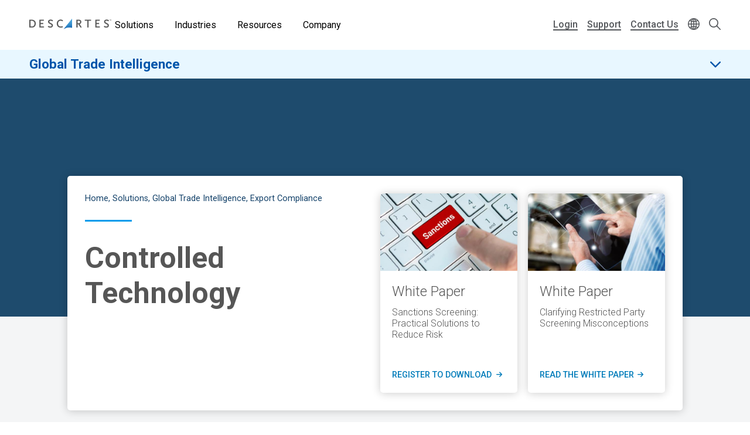

--- FILE ---
content_type: text/html; charset=UTF-8
request_url: https://www.descartes.com/solutions/global-trade-intelligence/export-compliance/controlled-technology
body_size: 46800
content:
<!DOCTYPE html>
<html lang="en" dir="ltr" prefix="og: https://ogp.me/ns#">
  <head>
        <meta name='be:drupal-theme' content='1.0.0'>
<!-- be_ixf, sdk, gho-->
<meta name="be:sdk" content="php_sdk_1.5.12" />
<meta name="be:timer" content="63ms" />
<meta name="be:norm_url" content="https%3A%2F%2Fwww.descartes.com%2Fsolutions%2Fglobal-trade-intelligence%2Fexport-compliance%2Fcontrolled-technology" />
<meta name="be:capsule_url" content="https%3A%2F%2Fixfd1-api.bc0a.com%2Fapi%2Fixf%2F1.0.0%2Fget_capsule%2Ff00000000011877%2F0912429380" />
<meta name="be:api_dt" content="-05:00y_2026;-05:00m_01;-05:00d_03;-05:00h_02;-05:00mh_12;p_epoch:1767424346180" />
<meta name="be:mod_dt" content="-05:00y_2026;-05:00m_01;-05:00d_03;-05:00h_02;-05:00mh_12;p_epoch:1767424346180" />
<meta name="be:diag" content="DbCG4h73vFgLDbHm3jkMJpvx1c49Ugx/4LcJCFWoYFuXfCHLErTzVjPNj5MeCHzVPtomKfmaimi8pxKJccik58mJo24OyXRBBwXn/PfWhA+fJb4uo98L6EPJjdlj8WeS3ysAyZG3duLU9kyebOWFt7bec+RHVmG58bbO/W4y8VZnlSDLUJ9+MykSZ3LRsATb/9Qvcwfs1kgiY7FwuM5qprJaUIDoaKrOyOOr+bhwHOY7qB1H+USrblQ9ZprhDB+Y+xksKEqIR79Eh4aDJEv7rClDbbZ1BOwpeWp0fjk3OcLxgISCQww2g2CwtiXr1++Zw2Jj2OljlXcwGrJgbKRO+fE8Q+d9TvJ8wwsOM4FKqrps6YKRpZ++FEKV49giQ6NF/FWJ3zJOzpFyBWBu8wKmBWq36K/6bsSzqtrXiSa/jwbDucwxuOEJIsQt4hr2hQ/[base64]/fQ1+q8DV76T5MQAEydeWP7bnedHYIR789QxcvD/Ut5bLV+vZhiBSvrQpr2rZIkYHjlwdx6Bes/uDnE5Eowt7tIq2L/WndwtP7j3X5pmt6iY5geFlF5QXbGNkKJMvdqEC4bZciOPRio3XwO0nJWls2I1UW4CFoAKvyIFF20tackGea90IbXS53rBmwTp0ZggXzQx7FuVViV78vHcbQYQ8BrQE+tN20PBxr1W9ZaZ7Bef2yBD8iJLR6NrKlpAoFy4EMRgazGRq5L+E/UI0FNstYwe2nd27iplkGtFp84FY02uI4X3cvvH1WSI6o2PvQxms5riz/javdjJMPQbyZbJhqhgxKWdeegxZDCabMHkK+gONiS8/ELdGou9H3u7ywLY18hhN4ln6AaG6NCKCp2qNsxNgsL8sLxXrP4LOrbgPMN/AtWtIXQulzj5fno1zOPywFO9M0lK/wK/AP4g+21zcSk1mZrXVXh0veyywKkI5Ig56MNADBBVntFK3rsTV8FUcGTYvL3HrAcAvwVt0vLFY4UOdy0XE7LNgPjlktjK0HlmMprx1pSWfKOZz/sYE9hSWUbjduNKobN7eeqfEoCnGKQml4NkpQ0S+hA8d5MT6Zk4oL25tYUgNojJ27Uf4+fXLSoHVoh6MGMoon8qngkS4Ppy7Q5Th26bmxFaQQd6jq2avhPL7/XvP8XIWcd1D1LzITDN3wgAFPdcuSAkHyo48zshGwtn6bWL4ofia4LG4IfJQPX8sQBc3yGrnHdwAFttQ1YFn1lJ19jZKE6sLtcvaDE+wYKHVjJuuAHWUas37AB8EPzKtXgidB0lXrsNtIX9Z8y6kLWFe7iMV2xG8rqhzuVhF3Qj15+jVAvwrg/GllqjGbqh/sDR7L/gJdkJE5wkMRppWczor1K29uaS7V+/o1cKvgNA/Z1kKfOUCVlpWWz/0eq7TDaImwnlAv/eJWxNHQoefPY09Mj8I3pRO69eDAom0ul/l1ApYRL8zeWL9ZR5M60f5aCNxcfyRjXbLkh51Hk4VleLvkyqQZjXbH8svsvhUJWyIeRZYFndp9sniecEv5BeYHbyg3tUPuNmY0KkVZNuOk+8aSt9xl6No4uSDV0/ULnhDDAuFMujcIHOth2GPV/5S473ajCQfYDKRPldpQj4zCZviQ8XshjGKaUDgRpl2HjSdkehpJwlKKQxUKHZGkb/Qs+i9LWUofVXQRFeaIFvsjQKrc3t9OTawknIQTOQlyCsSJ0cWYYZSzqGknqgNKtQrbekV7JlbI484eNzpi7XYzWJK3YZRfvgnimjkARVLawkd/+ft7PG0pctIZjWbOBDR6oto7KQN5szjMXd5cf1cDnoMBNuEefIJ8xadry5SQiXzpu5IcVejTqI4E+26XRm+spJxiD/O6rGNIoeV9vaTnAQmuVsTzYDE1XMxJa6F0DbMS0G9Gh7bfi3YaFeJ9MsXE4wSDW/OwK0+cTvaGMGCFEDSc9HtSkxQ88LLCGrsO3RUIE1llOonYs5SWocsDQBgMr0fxw/Up2ebXjIH/QhZVdNtGOSf2igNp8US4MIhhmWpbJRp0RgsOfVPamvTewhT7kBosJ+hY+3fXwJ2zoqIIqw/r0Lxij/n2oFID2Me0UGLYt2RUxhtA6rGvUfcb425Fw0tmHT9EW63k4fV4+CIPblJq6MbLhnInYek0W/rG7sBl+WdrAAfF1bGQzH9hGW9okQLnfHAooWzXnKfYo9XCQ0h3/hyL6hwGcWWLVxliNNpJLqQYrEU6QDXEL+kIjw4eInanoS7q6aPJBTdfEqEQOyeqp5FrB8weTQ7mTe4SCtnfmoqQXobyKMhJjkDPTW0Lkvpi7x88E+oryr758tYhmBS5/XNbg63im7OOHCV4J7x+SnhP2bMhqkzCGJ3FwHyWS+ELybW3wXbEnKdnTQNybM6VJenX9gR82Yriyy/Bggn8PF2lso5jVSq0S+DKocv6AKSxxrwAUa1KHp8u6UTGvV+8p5vHIvorsEUl9K08rzL27OJf+dwK+pn3/f4MM4Zqo7+PWgO2jdDTxTvCTQa7T927DBXSEvt3WDAtjEuyqtuIP" />
<meta name="be:messages" content="false" />

 <script>
(function() {
    var script = document.createElement('script');
    script.setAttribute("id", "be-schema-script");
    script.setAttribute("data-customerid", "f00000000011877");
    script.setAttribute("data-testmode", "false");
    script.setAttribute("src", "https://schema-cf.bc0a.com/corejs/be-schema-v3.js");
    document.head.appendChild(script);
})();
 </script>


    <meta charset="utf-8" />
<style id="gutenberg-palette">:root {   .has-white-blue-color{ color:#DDF4FE }  .has-white-blue-background-color{ background-color:#DDF4FE }  .has-white-blue-border-color{ border-color:#DDF4FE }  .has-light-blue-color{ color:#BAE8FF }  .has-light-blue-background-color{ background-color:#BAE8FF }  .has-light-blue-border-color{ border-color:#BAE8FF }  .has-blue-color{ color:#009CEB }  .has-blue-background-color{ background-color:#009CEB }  .has-blue-border-color{ border-color:#009CEB }  .has-blue-text-color{ color:#007cba }  .has-blue-text-background-color{ background-color:#007cba }  .has-blue-text-border-color{ border-color:#007cba }  .has-medium-blue-color{ color:#0055AA }  .has-medium-blue-background-color{ background-color:#0055AA }  .has-medium-blue-border-color{ border-color:#0055AA }  .has-dark-blue-color{ color:#134169 }  .has-dark-blue-background-color{ background-color:#134169 }  .has-dark-blue-border-color{ border-color:#134169 }  .has-darkest-blue-color{ color:#012A49 }  .has-darkest-blue-background-color{ background-color:#012A49 }  .has-darkest-blue-border-color{ border-color:#012A49 }  .has-dark-grey-color{ color:#565656 }  .has-dark-grey-background-color{ background-color:#565656 }  .has-dark-grey-border-color{ border-color:#565656 }  .has-medium-grey-color{ color:#cccdce }  .has-medium-grey-background-color{ background-color:#cccdce }  .has-medium-grey-border-color{ border-color:#cccdce }  .has-light-grey-color{ color:#f4f5f6 }  .has-light-grey-background-color{ background-color:#f4f5f6 }  .has-light-grey-border-color{ border-color:#f4f5f6 }  .has-white-color{ color:#fff }  .has-white-background-color{ background-color:#fff }  .has-white-border-color{ border-color:#fff } }</style>
<style id="gutenberg-gradients">:root {   .has-blues-gradient-background{ background:linear-gradient(90deg, #164469 0%, #009CEB 100%) } }</style>
<style id="gutenberg-font-sizes">:root {   .has-text-xs-font-size{ font-size:.8rem }  .has-text-s-font-size{ font-size:1rem }  .has-text-r-font-size{ font-size:1.25rem }  .has-text-m-font-size{ font-size:1.5rem }  .has-text-l-font-size{ font-size:1.75rem }  .has-text-xl-font-size{ font-size:2rem }  .has-text-h4-font-size{ font-size:27 }  .has-text-h3-font-size{ font-size:31 }  .has-text-h2-font-size{ font-size:40 }  .has-text-h1-font-size{ font-size:55 }  .has-text-h2-title-font-size{ font-size:51 }  .has-text-h1-title-font-size{ font-size:90 } }</style>
<style id="gutenberg-spacing-variables">:root {   --wp--preset--spacing--10:8px;  --wp--preset--spacing--20:16px;  --wp--preset--spacing--30:32px;  --wp--preset--spacing--40:64px;  --wp--preset--spacing--50:128px;  --wp--preset--spacing--60:172px; }</style>
<meta name="description" content="" />
<link rel="canonical" href="https://www.descartes.com/solutions/global-trade-intelligence/export-compliance/controlled-technology" />
<link rel="image_src" href="https://www.descartes.com/sites/default/files/media/images/2023-09/dsg-share-logo-2.jpg" />
<meta name="author" content="GTI EN" />
<meta property="og:image" content="https://www.descartes.com/sites/default/files/media/images/2023-09/dsg-share-logo-2.jpg" />
<meta name="google-site-verification" content="ogAySWf9kJwyAiABDlUWUCP044yh9pLo_ugs2bc-Odw" />
<meta name="Generator" content="Drupal 11 (https://www.drupal.org)" />
<meta name="MobileOptimized" content="width" />
<meta name="HandheldFriendly" content="true" />
<meta name="viewport" content="width=device-width, initial-scale=1.0" />
<script data-cfasync="false" type="text/javascript" id="vwoCode">window._vwo_code || (function () {
      var account_id=1138860,
      version=2.1,
      settings_tolerance=2000,
      hide_element='body',
      hide_element_style='opacity:0 !important;filter:alpha(opacity=0) !important;background:none !important;transition:none !important;',
      /* DO NOT EDIT BELOW THIS LINE */
      f=false,w=window,d=document,v=d.querySelector('#vwoCode'),cK='_vwo_'+account_id+'_settings',cc={};try{var c=JSON.parse(localStorage.getItem('_vwo_'+account_id+'_config'));cc=c&&typeof c==='object'?c:{}}catch(e){}var stT=cc.stT==='session'?w.sessionStorage:w.localStorage;code={nonce:v&&v.nonce,library_tolerance:function(){return typeof library_tolerance!=='undefined'?library_tolerance:undefined},settings_tolerance:function(){return cc.sT||settings_tolerance},hide_element_style:function(){return'{'+(cc.hES||hide_element_style)+'}'},hide_element:function(){if(performance.getEntriesByName('first-contentful-paint')[0]){return''}return typeof cc.hE==='string'?cc.hE:hide_element},getVersion:function(){return version},finish:function(e){if(!f){f=true;var t=d.getElementById('_vis_opt_path_hides');if(t)t.parentNode.removeChild(t);if(e)(new Image).src='https://dev.visualwebsiteoptimizer.com/ee.gif?a='+account_id+e}},finished:function(){return f},addScript:function(e){var t=d.createElement('script');t.type='text/javascript';if(e.src){t.src=e.src}else{t.text=e.text}v&&t.setAttribute('nonce',v.nonce);d.getElementsByTagName('head')[0].appendChild(t)},load:function(e,t){var n=this.getSettings(),i=d.createElement('script'),r=this;t=t||{};if(n){i.textContent=n;d.getElementsByTagName('head')[0].appendChild(i);if(!w.VWO||VWO.caE){stT.removeItem(cK);r.load(e)}}else{var o=new XMLHttpRequest;o.open('GET',e,true);o.withCredentials=!t.dSC;o.responseType=t.responseType||'text';o.onload=function(){if(t.onloadCb){return t.onloadCb(o,e)}if(o.status===200||o.status===304){_vwo_code.addScript({text:o.responseText})}else{_vwo_code.finish('&e=loading_failure:'+e)}};o.onerror=function(){if(t.onerrorCb){return t.onerrorCb(e)}_vwo_code.finish('&e=loading_failure:'+e)};o.send()}},getSettings:function(){try{var e=stT.getItem(cK);if(!e){return}e=JSON.parse(e);if(Date.now()>e.e){stT.removeItem(cK);return}return e.s}catch(e){return}},init:function(){if(d.URL.indexOf('__vwo_disable__')>-1)return;var e=this.settings_tolerance();w._vwo_settings_timer=setTimeout(function(){_vwo_code.finish();stT.removeItem(cK)},e);var t;if(this.hide_element()!=='body'){t=d.createElement('style');var n=this.hide_element(),i=n?n+this.hide_element_style():'',r=d.getElementsByTagName('head')[0];t.setAttribute('id','_vis_opt_path_hides');v&&t.setAttribute('nonce',v.nonce);t.setAttribute('type','text/css');if(t.styleSheet)t.styleSheet.cssText=i;else t.appendChild(d.createTextNode(i));r.appendChild(t)}else{t=d.getElementsByTagName('head')[0];var i=d.createElement('div');i.style.cssText='z-index: 2147483647 !important;position: fixed !important;left: 0 !important;top: 0 !important;width: 100% !important;height: 100% !important;background: white !important;display: block !important;';i.setAttribute('id','_vis_opt_path_hides');i.classList.add('_vis_hide_layer');t.parentNode.insertBefore(i,t.nextSibling)}var o=window._vis_opt_url||d.URL,s='https://dev.visualwebsiteoptimizer.com/j.php?a='+account_id+'&u='+encodeURIComponent(o)+'&vn='+version;if(w.location.search.indexOf('_vwo_xhr')!==-1){this.addScript({src:s})}else{this.load(s+'&x=true')}}};w._vwo_code=code;code.init();})();</script>
<link rel="icon" href="/themes/descartes/favicon.ico" type="image/vnd.microsoft.icon" />
<link rel="alternate" hreflang="en" href="https://www.descartes.com/solutions/global-trade-intelligence/export-compliance/controlled-technology" />
<script src="https://www.descartes.com/sites/default/files/descartes_core/global.js?0"></script>
<link rel="stylesheet" media="all" href="https://www.descartes.com/sites/default/files/descartes_core/global.css?0" />

    <title>Controlled Technology | Descartes</title>
    <link rel="stylesheet" media="all" href="/sites/default/files/css/css_DHtfZc0Mhqoq3XTb-wM5uMzL72BdP6ji1G-cU094GNQ.css?delta=0&amp;language=en&amp;theme=descartes&amp;include=[base64]" />
<link rel="stylesheet" media="all" href="/sites/default/files/css/css_7M5DA-7xtQ0lvEuxAKRQvqwhek4cRoVjss7lbqL7Swc.css?delta=1&amp;language=en&amp;theme=descartes&amp;include=[base64]" />

    <script type="application/json" data-drupal-selector="drupal-settings-json">{"path":{"baseUrl":"\/","pathPrefix":"","currentPath":"node\/114","currentPathIsAdmin":false,"isFront":false,"currentLanguage":"en"},"pluralDelimiter":"\u0003","suppressDeprecationErrors":true,"ajaxPageState":{"libraries":"[base64]","theme":"descartes","theme_token":null},"ajaxTrustedUrl":{"\/search":true},"gtag":{"tagId":"","consentMode":false,"otherIds":[],"events":[],"additionalConfigInfo":[]},"gtm":{"tagId":null,"settings":{"data_layer":"dataLayer","include_classes":false,"allowlist_classes":"google\nnonGooglePixels\nnonGoogleScripts\nnonGoogleIframes","blocklist_classes":"customScripts\ncustomPixels","include_environment":false,"environment_id":"","environment_token":""},"tagIds":["GTM-WBZXJ4T"]},"responsive_menu":{"position":"left","theme":"theme-dark","pagedim":"pagedim","modifyViewport":true,"use_bootstrap":false,"breakpoint":"all and (min-width: 1050px)","drag":false},"vwo":{"id":1138860,"timeout_setting":2000,"usejquery":"false","testnull":null},"search_api_autocomplete":{"search":{"auto_submit":true,"min_length":4}},"countryCode":"","langCode":"en","miniorange_saml":{"base_url":"https:\/\/www.descartes.com"},"language":{"id":"en","name":"English"},"user":{"uid":0,"permissionsHash":"63b635db1f3f2b67ae673c85bb40f2ac1c93229dee20601fa5a736edb58c8ae7"}}</script>
<script src="/sites/default/files/js/js_EpQNgzDCLhadsFl0tZUsmrLsr3aJxHO6UOSKEuwbYjc.js?scope=header&amp;delta=0&amp;language=en&amp;theme=descartes&amp;include=[base64]"></script>
<script src="/modules/contrib/google_tag/js/gtag.js?t8yxz2"></script>
<script src="/modules/contrib/google_tag/js/gtm.js?t8yxz2"></script>


      <link rel="preload" href="
https://fonts.googleapis.com/css?family=Roboto:300,300i,400,400i,500,500i,700,700i,900,900i&display=swap"
            as="style" onload="this.onload=null;this.rel='stylesheet'">
      <noscript><link rel="stylesheet" href="
https://fonts.googleapis.com/css?family=Roboto:300,300i,400,400i,500,500i,700,700i,900,900i&display=swap"></noscript>

    <style type="text/css">
      
    </style>

  </head>
  <body class="solution-page lang-en path-node page-node-type-page beixf">
        <a href="#main-content" class="visually-hidden focusable skip-link">
      Skip to main content
    </a>
    <noscript><iframe src="https://www.googletagmanager.com/ns.html?id=GTM-WBZXJ4T"
                  height="0" width="0" style="display:none;visibility:hidden"></iframe></noscript>

      <div class="dialog-off-canvas-main-canvas" data-off-canvas-main-canvas>
    
<div class="layout-container">

  <header role="banner" class="">
      



<div class="dsg-nav" id="dsg-nav" role="navigation" aria-label="Primary site navigation">

    <div class="dsg-nav__menu">

        <div class="dsg-nav__branding">
            <a href="https://www.descartes.com/">
                <img class="dsg-nav_logo-dark" src="/themes/descartes/logo-dark.png" alt="Descartes Logo">
            </a>
        </div>

                <nav class="dsg-nav__main">
            <ul class="dsg-nav__main__menu-items" aria-label="Main Navigation">
                                <li class="dsg-nav__nav-item nav-parent">

                    <button aria-controls="menu-main-solutions" aria-expanded="false">
                        Solutions
                    </button>

                                        <div class="dsg-nav__main-menu__slideout menu-main__solutions" id="menu-main-solutions" aria-hidden="true">
                    
                                                <div class="dsg-nav__main-menu__submenu-slideout slideout-2-col">

                            <div class="menu-level-2">

                                <h2 aria-hidden="true">Solutions</h2>

                                <ul>

                                                                        <li class="nav-item-parent active" data-menu="b2b">
                                        
                                        <div class="submenu-grid">

                                            <a href="https://www.descartes.com/solutions/b2b-connectivity-and-edi-messaging" id="submenu-b2b" class="solution-link">
                                                B2B Connectivity &amp; Messaging
                                                <svg class="forward-icon" xmlns="http://www.w3.org/2000/svg" viewBox="0 0 9.42 15.74" alt="" aria-hidden="true">
    <path d="M9,6.82L2.66.46C2.36.16,1.97-.01,1.56,0,1.14,0,.75.16.46.45c-.61.6-.61,1.59,0,2.2l5.22,5.22L.45,13.09c-.6.61-.6,1.59,0,2.2.29.29.68.45,1.1.45h0c.42,0,.81-.16,1.1-.46l6.32-6.31c.59-.59.61-1.53.03-2.16Z"/>
</svg>

                                            </a>


                                            <div class="menu-level-3" >

                                                <div class="solutions-menu__title">
                                                    <img src="/themes/descartes/images/menu/solutions-b2b.svg"
                                                    class="solutions-icon"
                                                    alt="">
                                                
                                                    <h2 aria-hidden="true">B2B Connectivity <br>& Messaging</h2>
                                                
                                                </div>

                                                <div class="solutions-menu__description">
                                                                                                        <p>Optimize Electronic Data Interchange (EDI) and e-invoicing with a trusted global provider that centralizes your processes and ensures compliance with local regulations across all markets globally.</p>
                                                                                                                                                            <a class="menu-btn-outline" href="https://www.descartes.com/solutions/b2b-connectivity-and-edi-messaging"> Explore the Solution </a>
                                                                                                    </div>

                                                
                                                <div class="solutions-menu__split" aria-label=" Submenu">
                                                    <ul class="solutions-menu__split__tabs" role="tablist">

                                                                                                                                                                                                                </ul>
                                                </div>
                                              
                                                
                                                <div class="solutions-menu__split-children__wrapper">

                                                                                                                                                                                                                    
                                                        <ul
                                                        class="solutions-menu__split__children active" 
                                                        id="split-b2b-1" 
                                                        role="tabpanel"
                                                        aria-labelledby="tab-b2b-1">

                                                                                                                        <li>
                                                                <a href="      https://www.descartes.com/solutions/b2b-connectivity-and-edi-messaging/integrated-edi
  ">
                                                                <h4>Integrated EDI</h4>
                                                                <p>Automated data exchange between systems for seamless supply chain transactions.</p>
                                                                </a>
                                                            </li>
                                                                                                                        <li>
                                                                <a href="      https://www.descartes.com/solutions/b2b-connectivity-and-edi-messaging/web-edi
  ">
                                                                <h4>Web EDI</h4>
                                                                <p>User-friendly web portal for efficient order and document exchange without system integration.</p>
                                                                </a>
                                                            </li>
                                                                                                                        <li>
                                                                <a href="      https://www.descartes.com/solutions/b2b-connectivity-and-edi-messaging/peppol
  ">
                                                                <h4>Peppol</h4>
                                                                <p>Standardized e-invoicing solution ensuring EU compliance and secure transactions.</p>
                                                                </a>
                                                            </li>
                                                                                                                        <li>
                                                                <a href="      https://www.descartes.com/solutions/b2b-connectivity-and-messaging/descartes-global-logistics-network
  ">
                                                                <h4>Descartes Global Logistics Network™ (Descartes GLN™)</h4>
                                                                <p>The Descartes GLN is an ecosystem of software solutions for the supply chain market.</p>
                                                                </a>
                                                            </li>
                                                                                                                        
                                                            
                                                        </ul>
                                                        
                                                                                                                                                            
                                                </div>

                                            </div>

                                        </div>
                                        
                                    </li>
                                                                        <li class="nav-item-parent" data-menu="bfes">
                                        
                                        <div class="submenu-grid">

                                            <a href="https://www.descartes.com/solutions/broker-and-forwarder-enterprise-systems" id="submenu-bfes" class="solution-link">
                                                Broker &amp; Forwarder Enterprise Systems
                                                <svg class="forward-icon" xmlns="http://www.w3.org/2000/svg" viewBox="0 0 9.42 15.74" alt="" aria-hidden="true">
    <path d="M9,6.82L2.66.46C2.36.16,1.97-.01,1.56,0,1.14,0,.75.16.46.45c-.61.6-.61,1.59,0,2.2l5.22,5.22L.45,13.09c-.6.61-.6,1.59,0,2.2.29.29.68.45,1.1.45h0c.42,0,.81-.16,1.1-.46l6.32-6.31c.59-.59.61-1.53.03-2.16Z"/>
</svg>

                                            </a>


                                            <div class="menu-level-3" hidden>

                                                <div class="solutions-menu__title">
                                                    <img src="/themes/descartes/images/menu/solutions-lsp.svg"
                                                    class="solutions-icon"
                                                    alt="">
                                                
                                                    <h2 aria-hidden="true">Broker & Forwarder <br>Enterprise Systems</h2>
                                                
                                                </div>

                                                <div class="solutions-menu__description">
                                                                                                        <p>Delivering complete operational control with world-class freight forwarding technology</p>
                                                                                                                                                            <a class="menu-btn-outline" href="https://www.descartes.com/solutions/broker-and-forwarder-enterprise-systems"> Explore the Solution </a>
                                                                                                    </div>

                                                
                                                <div class="solutions-menu__split" aria-label=" Submenu">
                                                    <ul class="solutions-menu__split__tabs" role="tablist">

                                                                                                                                                                                                                </ul>
                                                </div>
                                              
                                                
                                                <div class="solutions-menu__split-children__wrapper">

                                                                                                                                                                                                                    
                                                        <ul
                                                        class="solutions-menu__split__children active" 
                                                        id="split-bfes-1" 
                                                        role="tabpanel"
                                                        aria-labelledby="tab-bfes-1">

                                                                                                                        <li>
                                                                <a href="      https://www.descartes.com/solutions/broker-and-forwarder-enterprise-systems/forwarder-tms
  ">
                                                                <h4>Forwarder TMS</h4>
                                                                <p>A SaaS-based transportation management system for freight forwarders to manage operations.</p>
                                                                </a>
                                                            </li>
                                                                                                                        <li>
                                                                <a href="      https://www.descartes.com/solutions/broker-and-forwarder-enterprise-systems/shipment-management
  ">
                                                                <h4>Shipment Management</h4>
                                                                <p>Digitize and streamline freight operations across all modes of transportation.</p>
                                                                </a>
                                                            </li>
                                                                                                                        <li>
                                                                <a href="      https://www.descartes.com/solutions/customs-and-regulatory-compliance/foreign-trade-zone-ftz-management
  ">
                                                                <h4>Foreign Trade Zone Management</h4>
                                                                <p>Automate and proactively manage foreign trade zone and bonded warehouse operations.</p>
                                                                </a>
                                                            </li>
                                                                                                                        <li>
                                                                <a href="      https://www.descartes.com/solutions/broker-and-forwarder-enterprise-systems/customs-compliance
  ">
                                                                <h4>Customs Compliance</h4>
                                                                <p>Meet regulatory requirements and keep shipments efficiently moving across borders.</p>
                                                                </a>
                                                            </li>
                                                                                                                        <li>
                                                                <a href="      https://www.descartes.com/solutions/broker-and-forwarder-enterprise-systems/global-price-management
  ">
                                                                <h4>Global Price Management</h4>
                                                                <p>Automate carrier rates and deliver on-demand customer bookings without added labor.</p>
                                                                </a>
                                                            </li>
                                                                                                                        <li>
                                                                <a href="      https://www.descartes.com/solutions/broker-and-forwarder-enterprise-systems/accounting-and-billing
  ">
                                                                <h4>Accounting &amp; Billing</h4>
                                                                <p>Accounting, financial reporting, &amp; billing designed for forwarders and customs brokers.</p>
                                                                </a>
                                                            </li>
                                                                                                                        <li>
                                                                <a href="      https://www.descartes.com/solutions/broker-and-forwarder-enterprise-systems/multimodal-shipment-tracking
  ">
                                                                <h4>Multimodal Shipment Tracking</h4>
                                                                <p>Consolidating data from carriers and customs agencies to deliver deeper operational and customer-facing insight.</p>
                                                                </a>
                                                            </li>
                                                                                                                        <li>
                                                                <a href="      https://www.descartes.com/solutions/broker-and-forwarder-enterprise-systems/warehousing-and-po-management
  ">
                                                                <h4>Warehousing &amp; PO Management</h4>
                                                                <p>Better manage customer purchase orders and achieve higher levels of warehouse performance.</p>
                                                                </a>
                                                            </li>
                                                                                                                        <li>
                                                                <a href="      https://www.descartes.com/solutions/broker-and-forwarder-enterprise-systems/shipment-portal
  ">
                                                                <h4>Shipment Portal</h4>
                                                                <p>Take the pulse of operational and customer data with rich analytics to pinpoint trends.</p>
                                                                </a>
                                                            </li>
                                                                                                                        <li>
                                                                <a href="      https://www.descartes.com/solutions/broker-and-forwarder-enterprise-systems/crm
  ">
                                                                <h4>Customer Relationship Management</h4>
                                                                <p>Boost sales efficiency with a CRM purpose-built for customs brokers and forwarders.</p>
                                                                </a>
                                                            </li>
                                                                                                                        
                                                            
                                                        </ul>
                                                        
                                                                                                                                                            
                                                </div>

                                            </div>

                                        </div>
                                        
                                    </li>
                                                                        <li class="nav-item-parent" data-menu="crc">
                                        
                                        <div class="submenu-grid">

                                            <a href="https://www.descartes.com/solutions/customs-and-regulatory-compliance" id="submenu-crc" class="solution-link">
                                                Customs &amp; Regulatory Compliance
                                                <svg class="forward-icon" xmlns="http://www.w3.org/2000/svg" viewBox="0 0 9.42 15.74" alt="" aria-hidden="true">
    <path d="M9,6.82L2.66.46C2.36.16,1.97-.01,1.56,0,1.14,0,.75.16.46.45c-.61.6-.61,1.59,0,2.2l5.22,5.22L.45,13.09c-.6.61-.6,1.59,0,2.2.29.29.68.45,1.1.45h0c.42,0,.81-.16,1.1-.46l6.32-6.31c.59-.59.61-1.53.03-2.16Z"/>
</svg>

                                            </a>


                                            <div class="menu-level-3" hidden>

                                                <div class="solutions-menu__title">
                                                    <img src="/themes/descartes/images/menu/solutions-customs.svg"
                                                    class="solutions-icon"
                                                    alt="">
                                                
                                                    <h2 aria-hidden="true">Customs & Regulatory <br>Compliance</h2>
                                                
                                                </div>

                                                <div class="solutions-menu__description">
                                                                                                        <p>Streamline cross-border customs compliance with preparation, filing, and visibility solutions for security filings, customs declarations, and other regulatory mandates</p>
                                                                                                                                                            <a class="menu-btn-outline" href="https://www.descartes.com/solutions/customs-and-regulatory-compliance"> Explore the Solution </a>
                                                                                                    </div>

                                                
                                                <div class="solutions-menu__split" aria-label=" Submenu">
                                                    <ul class="solutions-menu__split__tabs" role="tablist">

                                                                                                                                                                                                                </ul>
                                                </div>
                                              
                                                
                                                <div class="solutions-menu__split-children__wrapper">

                                                                                                                                                                                                                    
                                                        <ul
                                                        class="solutions-menu__split__children active" 
                                                        id="split-crc-1" 
                                                        role="tabpanel"
                                                        aria-labelledby="tab-crc-1">

                                                                                                                        <li>
                                                                <a href="      https://www.descartes.com/solutions/customs-and-regulatory-compliance/customs-declarations
  ">
                                                                <h4>Customs Declarations</h4>
                                                                <p>Comply with fiscal filing requirements and keep pace with changing regulations.</p>
                                                                </a>
                                                            </li>
                                                                                                                        <li>
                                                                <a href="      https://www.descartes.com/solutions/customs-and-regulatory-compliance/security-filings
  ">
                                                                <h4>Security Filings</h4>
                                                                <p>Submit advanced manifest data electronically to customs authorities worldwide.</p>
                                                                </a>
                                                            </li>
                                                                                                                        <li>
                                                                <a href="      https://www.descartes.com/solutions/customs-and-regulatory-compliance/other-government-industry-programs
  ">
                                                                <h4>Other Government / Industry Programs</h4>
                                                                <p>Support for a broad range of government and industry-specific compliance initiatives worldwide.</p>
                                                                </a>
                                                            </li>
                                                                                                                        <li>
                                                                <a href="      https://www.descartes.com/solutions/customs-and-regulatory-compliance/foreign-trade-zone-ftz-management
  ">
                                                                <h4>Foreign Trade Zone Management</h4>
                                                                <p>Automate and proactively manage foreign trade zone and bonded warehouse operations.</p>
                                                                </a>
                                                            </li>
                                                                                                                        
                                                            
                                                        </ul>
                                                        
                                                                                                                                                            
                                                </div>

                                            </div>

                                        </div>
                                        
                                    </li>
                                                                        <li class="nav-item-parent" data-menu="ecom">
                                        
                                        <div class="submenu-grid">

                                            <a href="https://www.descartes.com/solutions/ecommerce-shipping-fulfillment" id="submenu-ecom" class="solution-link">
                                                Ecommerce Shipping &amp; Fulfillment
                                                <svg class="forward-icon" xmlns="http://www.w3.org/2000/svg" viewBox="0 0 9.42 15.74" alt="" aria-hidden="true">
    <path d="M9,6.82L2.66.46C2.36.16,1.97-.01,1.56,0,1.14,0,.75.16.46.45c-.61.6-.61,1.59,0,2.2l5.22,5.22L.45,13.09c-.6.61-.6,1.59,0,2.2.29.29.68.45,1.1.45h0c.42,0,.81-.16,1.1-.46l6.32-6.31c.59-.59.61-1.53.03-2.16Z"/>
</svg>

                                            </a>


                                            <div class="menu-level-3" hidden>

                                                <div class="solutions-menu__title">
                                                    <img src="/themes/descartes/images/menu/solutions-ecomm.svg"
                                                    class="solutions-icon"
                                                    alt="">
                                                
                                                    <h2 aria-hidden="true">Ecommerce Shipping <br>& Fulfillment</h2>
                                                
                                                </div>

                                                <div class="solutions-menu__description">
                                                                                                        <p>Powering every stage of ecommerce growth—from listing and inventory management to warehouse automation and global shipping. Our solutions help brands and 3PLs scale across channels, simplify operations, and deliver exceptional customer experiences.</p>
                                                                                                                                                            <a class="menu-btn-outline" href="https://www.descartes.com/solutions/ecommerce-shipping-fulfillment"> Explore the Solution </a>
                                                                                                    </div>

                                                
                                                <div class="solutions-menu__split" aria-label=" Submenu">
                                                    <ul class="solutions-menu__split__tabs" role="tablist">

                                                                                                                                                                                                                </ul>
                                                </div>
                                              
                                                
                                                <div class="solutions-menu__split-children__wrapper">

                                                                                                                                                                                                                    
                                                        <ul
                                                        class="solutions-menu__split__children active" 
                                                        id="split-ecom-1" 
                                                        role="tabpanel"
                                                        aria-labelledby="tab-ecom-1">

                                                                                                                        <li>
                                                                <a href="      https://www.descartes.com/solutions/ecommerce-shipping-fulfillment/multichannel-listing-catalog-management
  ">
                                                                <h4>Listing &amp; Catalog Management</h4>
                                                                <p>Centralize product data across marketplaces and DTC storefronts. Easily manage multichannel listings; automatically sync updates for inventory accuracy.</p>
                                                                </a>
                                                            </li>
                                                                                                                        <li>
                                                                <a href="      https://www.descartes.com/solutions/ecommerce-shipping-fulfillment/multichannel-inventory-order-management
  ">
                                                                <h4>Inventory &amp; Order Management</h4>
                                                                <p>Avoid overselling, delays, and manual work. Our all-in-one IMS and OMS updates inventory in real time and automates order routing across channels.</p>
                                                                </a>
                                                            </li>
                                                                                                                        <li>
                                                                <a href="      https://www.descartes.com/solutions/ecommerce-shipping-fulfillment/warehouse-management
  ">
                                                                <h4>Warehouse Management</h4>
                                                                <p>Gain efficiency with barcode scanning, bin-level tracking, and mobile workflows for receiving, picking, and packing. Optimize labor and reduce errors</p>
                                                                </a>
                                                            </li>
                                                                                                                        <li>
                                                                <a href="      https://www.descartes.com/solutions/ecommerce-shipping-fulfillment/shipping-software
  ">
                                                                <h4>Shipping Software</h4>
                                                                <p>Scale confidently with multi-carrier shipping tools that cut costs, boost efficiency, and keep you on track during seasonal peaks and high volumes.</p>
                                                                </a>
                                                            </li>
                                                                                                                        <li>
                                                                <a href="      https://www.descartes.com/solutions/ecommerce-shipping-fulfillment/purchasing-software
  ">
                                                                <h4>Purchasing Software</h4>
                                                                <p>Automate PO creation and vendor communications. Improve buy planning with demand forecasting and velocity-based replenishment.</p>
                                                                </a>
                                                            </li>
                                                                                                                        
                                                            
                                                        </ul>
                                                        
                                                                                                                                                            
                                                </div>

                                            </div>

                                        </div>
                                        
                                    </li>
                                                                        <li class="nav-item-parent" data-menu="gti">
                                        
                                        <div class="submenu-grid">

                                            <a href="https://www.descartes.com/solutions/global-trade-intelligence" id="submenu-gti" class="solution-link">
                                                Global Trade Intelligence
                                                <svg class="forward-icon" xmlns="http://www.w3.org/2000/svg" viewBox="0 0 9.42 15.74" alt="" aria-hidden="true">
    <path d="M9,6.82L2.66.46C2.36.16,1.97-.01,1.56,0,1.14,0,.75.16.46.45c-.61.6-.61,1.59,0,2.2l5.22,5.22L.45,13.09c-.6.61-.6,1.59,0,2.2.29.29.68.45,1.1.45h0c.42,0,.81-.16,1.1-.46l6.32-6.31c.59-.59.61-1.53.03-2.16Z"/>
</svg>

                                            </a>


                                            <div class="menu-level-3" hidden>

                                                <div class="solutions-menu__title">
                                                    <img src="/themes/descartes/images/menu/solutions-gti.svg"
                                                    class="solutions-icon"
                                                    alt="">
                                                
                                                    <h2 aria-hidden="true">Global Trade <br>Intelligence</h2>
                                                
                                                </div>

                                                <div class="solutions-menu__description">
                                                                                                        <p>Leverage powerful solutions for optimized global trade data research, import classification &amp; landed costing, and export compliance to reduce costs and enable growth.</p>
                                                                                                                                                            <a class="menu-btn-outline" href="https://www.descartes.com/solutions/global-trade-intelligence"> Explore the Solution </a>
                                                                                                    </div>

                                                
                                                <div class="solutions-menu__split" aria-label=" Submenu">
                                                    <ul class="solutions-menu__split__tabs" role="tablist">

                                                                                                        
                                                            <li class="solutions-menu__split__parent active" 
                                                            aria-expanded="true"
                                                            data-menu="split-gti-1">

                                                                <button aria-selected="true">
                                                                Global Trade Data
                                                                </button>

                                                            </li>

                                                                                                                                                            
                                                            <li class="solutions-menu__split__parent " 
                                                            aria-expanded="false"
                                                            data-menu="split-gti-2">

                                                                <button aria-selected="false">
                                                                Import Classification
                                                                </button>

                                                            </li>

                                                                                                                                                            
                                                            <li class="solutions-menu__split__parent " 
                                                            aria-expanded="false"
                                                            data-menu="split-gti-3">

                                                                <button aria-selected="false">
                                                                Export Compliance
                                                                </button>

                                                            </li>

                                                                                                                                                            </ul>
                                                </div>
                                              
                                                
                                                <div class="solutions-menu__split-children__wrapper">

                                                                                                                                                                                                                    
                                                        <ul
                                                        class="solutions-menu__split__children active" 
                                                        id="split-gti-1" 
                                                        role="tabpanel"
                                                        aria-labelledby="tab-gti-1">

                                                                                                                        <li>
                                                                <a href="      https://www.descartes.com/solutions/global-trade-intelligence/import-export-data-trade-research
  ">
                                                                <h4>Import / Export Trade Data</h4>
                                                                <p>Analyze import / export shifts, transportation flows and trade trends.</p>
                                                                </a>
                                                            </li>
                                                                                                                        <li>
                                                                <a href="      https://www.descartes.com/solutions/global-trade-intelligence/global-trade-and-supply-chain-intelligence
  ">
                                                                <h4>Global Trade and Supply Chain Intelligence</h4>
                                                                <p>Easily discover new suppliers, markets, and more.</p>
                                                                </a>
                                                            </li>
                                                                                                                        <li>
                                                                <a href="      https://www.descartes.com/solutions/global-trade-intelligence/data-analytics
  ">
                                                                <h4>Data Analytics</h4>
                                                                <p> Visualize global trade data with a powerful business intelligence solution.</p>
                                                                </a>
                                                            </li>
                                                                                                                        
                                                            
                                                        </ul>
                                                        
                                                                                                                                                                                                                    
                                                        <ul
                                                        class="solutions-menu__split__children" 
                                                        id="split-gti-2" 
                                                        role="tabpanel"
                                                        aria-labelledby="tab-gti-2">

                                                                                                                        <li>
                                                                <a href="      https://www.descartes.com/solutions/global-trade-intelligence/product-classification-and-duty-determination
  ">
                                                                <h4>Product Classification</h4>
                                                                <p>Integrate classification and duty determination with your business systems</p>
                                                                </a>
                                                            </li>
                                                                                                                        <li>
                                                                <a href="      https://www.descartes.com/solutions/global-trade-intelligence/foreign-trade-zone-management-with-ftz-software
  ">
                                                                <h4>Descartes QuestaWeb™ FTZ Software</h4>
                                                                <p>Automate FTZ customs filings and simplify import workflows.</p>
                                                                </a>
                                                            </li>
                                                                                                                        <li>
                                                                <a href="      https://www.descartes.com/solutions/global-trade-intelligence/duty-and-tariff-data
  ">
                                                                <h4>Duty and Tariff Data</h4>
                                                                <p>Accurately classify by HTS and tariff codes and calculate landed costs</p>
                                                                </a>
                                                            </li>
                                                                                                                        
                                                            
                                                        </ul>
                                                        
                                                                                                                                                                                                                    
                                                        <ul
                                                        class="solutions-menu__split__children" 
                                                        id="split-gti-3" 
                                                        role="tabpanel"
                                                        aria-labelledby="tab-gti-3">

                                                                                                                        <li>
                                                                <a href="      https://www.descartes.com/solutions/global-trade-intelligence/export-classification
  ">
                                                                <h4>Export Classification</h4>
                                                                <p>Efficiently classify against U.S., EU, UK, and other export control lists</p>
                                                                </a>
                                                            </li>
                                                                                                                        <li>
                                                                <a href="      https://www.visualcompliance.com/compliance-solutions/export-automation/export-license-manager/?utm_source=descartes.com&amp;utm_medium=referral&amp;utm_campaign=DSG_GTI_MenuUpdate_FY25Q4
  ">
                                                                <h4>Export License Management​</h4>
                                                                <p>Automate export license activities and keep your business moving forward</p>
                                                                </a>
                                                            </li>
                                                                                                                        <li>
                                                                <a href="      https://www.descartes.com/solutions/global-trade-intelligence/denied-party-screening
  ">
                                                                <h4>Denied Party Screening</h4>
                                                                <p>Automate screening processes and integrate with your business systems</p>
                                                                </a>
                                                            </li>
                                                                                                                        <li>
                                                                <a href="      https://www.descartes.com/resources/knowledge-center/descartes-denied-party-screening-solutions-reducing-risk
  ">
                                                                <h4>Trade Compliance Content for Business Systems</h4>
                                                                <p>Leverage industry-leading content for SAP-GTS, Oracle GTM &amp; other systems.</p>
                                                                </a>
                                                            </li>
                                                                                                                        <li>
                                                                <a href="      https://www.descartes.com/solutions/global-trade-intelligence/export-compliance
  ">
                                                                <h4>Export Compliance</h4>
                                                                <p>Simplify export control processes and support business growth</p>
                                                                </a>
                                                            </li>
                                                                                                                        <li>
                                                                <a href="      https://www.visualcompliance.com/compliance-solutions/audit-and-resolution/ai-assist-for-trade-compliance/?utm_source=descartes.com&amp;utm_medium=referral&amp;utm_campaign=DSG_GTI_MenuUpdate_FY25Q4
  ">
                                                                <h4>AI Assist for Trade Compliance</h4>
                                                                <p>Reduce screening false positives by 60%.</p>
                                                                </a>
                                                            </li>
                                                                                                                        
                                                            
                                                        </ul>
                                                        
                                                                                                                                                            
                                                </div>

                                            </div>

                                        </div>
                                        
                                    </li>
                                                                        <li class="nav-item-parent" data-menu="rmt">
                                        
                                        <div class="submenu-grid">

                                            <a href="https://www.descartes.com/solutions/routing-mobile-and-telematics" id="submenu-rmt" class="solution-link">
                                                Routing, Mobile &amp; Telematics
                                                <svg class="forward-icon" xmlns="http://www.w3.org/2000/svg" viewBox="0 0 9.42 15.74" alt="" aria-hidden="true">
    <path d="M9,6.82L2.66.46C2.36.16,1.97-.01,1.56,0,1.14,0,.75.16.46.45c-.61.6-.61,1.59,0,2.2l5.22,5.22L.45,13.09c-.6.61-.6,1.59,0,2.2.29.29.68.45,1.1.45h0c.42,0,.81-.16,1.1-.46l6.32-6.31c.59-.59.61-1.53.03-2.16Z"/>
</svg>

                                            </a>


                                            <div class="menu-level-3" hidden>

                                                <div class="solutions-menu__title">
                                                    <img src="/themes/descartes/images/menu/solutions-rmt.svg"
                                                    class="solutions-icon"
                                                    alt="">
                                                
                                                    <h2 aria-hidden="true">Routing, Mobile <br>& Telematics</h2>
                                                
                                                </div>

                                                <div class="solutions-menu__description">
                                                                                                        <p>Solve delivery inefficiencies, enhance customer experience, and unlock real-time visibility with the end-to-end last-mile delivery platform designed for smarter, reliable logistics management.</p>
                                                                                                                                                            <a class="menu-btn-outline" href="https://www.descartes.com/solutions/routing-mobile-and-telematics"> Explore the Solution </a>
                                                                                                    </div>

                                                
                                                <div class="solutions-menu__split" aria-label=" Submenu">
                                                    <ul class="solutions-menu__split__tabs" role="tablist">

                                                                                                        
                                                            <li class="solutions-menu__split__parent active" 
                                                            aria-expanded="true"
                                                            data-menu="split-rmt-1">

                                                                <button aria-selected="true">
                                                                Plan and Optimize
                                                                </button>

                                                            </li>

                                                                                                                                                            
                                                            <li class="solutions-menu__split__parent " 
                                                            aria-expanded="false"
                                                            data-menu="split-rmt-2">

                                                                <button aria-selected="false">
                                                                Execute and Engage
                                                                </button>

                                                            </li>

                                                                                                                                                            </ul>
                                                </div>
                                              
                                                
                                                <div class="solutions-menu__split-children__wrapper">

                                                                                                                                                                                                                    
                                                        <ul
                                                        class="solutions-menu__split__children active" 
                                                        id="split-rmt-1" 
                                                        role="tabpanel"
                                                        aria-labelledby="tab-rmt-1">

                                                                                                                        <li>
                                                                <a href="      https://www.descartes.com/solutions/routing-mobile-and-telematics/route-planning-software
  ">
                                                                <h4>Route Planning</h4>
                                                                <p>Routing software that lowers costs, enhances delivery precision, and saves time</p>
                                                                </a>
                                                            </li>
                                                                                                                        <li>
                                                                <a href="      https://www.descartes.com/solutions/routing-mobile-and-telematics/route-optimization
  ">
                                                                <h4>Route Optimization</h4>
                                                                <p>Route optimization intelligently optimizes delivery routes to reduce costs, boost fleet efficiency, and improve on-time service</p>
                                                                </a>
                                                            </li>
                                                                                                                        <li>
                                                                <a href="      https://www.descartes.com/solutions/routing-mobile-and-telematics/intelligent-dispatch-tracking
  ">
                                                                <h4>Dispatch &amp; Tracking</h4>
                                                                <p>Real-time dispatch visibility to improve service and reduce costs</p>
                                                                </a>
                                                            </li>
                                                                                                                        <li>
                                                                <a href="      https://www.descartes.com/solutions/routing-mobile-and-telematics/delivery-appointment-scheduling
  ">
                                                                <h4>Delivery Appointment Scheduling</h4>
                                                                <p>Boost satisfaction with flexible, real-time delivery appointment options</p>
                                                                </a>
                                                            </li>
                                                                                                                        
                                                            
                                                        </ul>
                                                        
                                                                                                                                                                                                                    
                                                        <ul
                                                        class="solutions-menu__split__children" 
                                                        id="split-rmt-2" 
                                                        role="tabpanel"
                                                        aria-labelledby="tab-rmt-2">

                                                                                                                        <li>
                                                                <a href="      https://www.descartes.com/solutions/routing-mobile-and-telematics/route-execution-and-fleet-performance-management
  ">
                                                                <h4>Route Execution</h4>
                                                                <p>Centralized route execution view to track and improve performance</p>
                                                                </a>
                                                            </li>
                                                                                                                        <li>
                                                                <a href="      https://www.descartes.com/solutions/routing-mobile-and-telematics/mobile-apps
  ">
                                                                <h4>Mobile Apps</h4>
                                                                <p>Mobile apps for POD, tracking, and same-day delivery updates</p>
                                                                </a>
                                                            </li>
                                                                                                                        <li>
                                                                <a href="      https://www.descartes.com/solutions/routing-mobile-and-telematics/retail-distribution
  ">
                                                                <h4>Retail Distribution Execution</h4>
                                                                <p>Empower store operations with real-time visibility, coordination, and delivery performance</p>
                                                                </a>
                                                            </li>
                                                                                                                        <li>
                                                                <a href="      https://www.descartes.com/solutions/customer-engagement
  ">
                                                                <h4>Digital Engagement</h4>
                                                                <p>Lower inbound calls with real-time ETAs and appointment control</p>
                                                                </a>
                                                            </li>
                                                                                                                        <li>
                                                                <a href="      https://www.descartes.com/solutions/routing-mobile-and-telematics/safety-compliance-and-telematics
  ">
                                                                <h4>Fleet Driver Safety</h4>
                                                                <p>One platform for safety training, telematics, and compliance reporting</p>
                                                                </a>
                                                            </li>
                                                                                                                        <li>
                                                                <a href="      https://www.descartes.com/solutions/routing-mobile-and-telematics/route-execution-and-fleet-performance-management/fleet-analytics-and-ai
  ">
                                                                <h4>Fleet Analytics &amp; AI</h4>
                                                                <p>Use artificial intelligence (AI) and analytics to improve planning and execution</p>
                                                                </a>
                                                            </li>
                                                                                                                        
                                                            
                                                        </ul>
                                                        
                                                                                                                                                            
                                                </div>

                                            </div>

                                        </div>
                                        
                                    </li>
                                                                        <li class="nav-item-parent" data-menu="tm">
                                        
                                        <div class="submenu-grid">

                                            <a href="https://www.descartes.com/solutions/transportation-management" id="submenu-tm" class="solution-link">
                                                Transportation Management
                                                <svg class="forward-icon" xmlns="http://www.w3.org/2000/svg" viewBox="0 0 9.42 15.74" alt="" aria-hidden="true">
    <path d="M9,6.82L2.66.46C2.36.16,1.97-.01,1.56,0,1.14,0,.75.16.46.45c-.61.6-.61,1.59,0,2.2l5.22,5.22L.45,13.09c-.6.61-.6,1.59,0,2.2.29.29.68.45,1.1.45h0c.42,0,.81-.16,1.1-.46l6.32-6.31c.59-.59.61-1.53.03-2.16Z"/>
</svg>

                                            </a>


                                            <div class="menu-level-3" hidden>

                                                <div class="solutions-menu__title">
                                                    <img src="/themes/descartes/images/menu/solutions-tm.svg"
                                                    class="solutions-icon"
                                                    alt="">
                                                
                                                    <h2 aria-hidden="true">Transportation <br>Management</h2>
                                                
                                                </div>

                                                <div class="solutions-menu__description">
                                                                                                        <p>Power smarter, faster, and more connected freight across every mode with intelligent transportation management solutions for shippers, brokers, and 3PLs.</p>
                                                                                                                                                            <a class="menu-btn-outline" href="https://www.descartes.com/solutions/transportation-management"> Explore the Solution </a>
                                                                                                    </div>

                                                
                                                <div class="solutions-menu__split" aria-label=" Submenu">
                                                    <ul class="solutions-menu__split__tabs" role="tablist">

                                                                                                        
                                                            <li class="solutions-menu__split__parent active" 
                                                            aria-expanded="true"
                                                            data-menu="split-tm-1">

                                                                <button aria-selected="true">
                                                                For Shippers
                                                                </button>

                                                            </li>

                                                                                                                                                            
                                                            <li class="solutions-menu__split__parent " 
                                                            aria-expanded="false"
                                                            data-menu="split-tm-2">

                                                                <button aria-selected="false">
                                                                For Freight Brokers &amp; 3PLs
                                                                </button>

                                                            </li>

                                                                                                                                                            </ul>
                                                </div>
                                              
                                                
                                                <div class="solutions-menu__split-children__wrapper">

                                                                                                                                                                                                                    
                                                        <ul
                                                        class="solutions-menu__split__children active" 
                                                        id="split-tm-1" 
                                                        role="tabpanel"
                                                        aria-labelledby="tab-tm-1">

                                                                                                                        <li>
                                                                <a href="      https://www.descartes.com/solutions/transportation-management/tms
  ">
                                                                <h4>Multimodal TMS</h4>
                                                                <p>Optimize, automate &amp; execute shipments across all modes.</p>
                                                                </a>
                                                            </li>
                                                                                                                        <li>
                                                                <a href="      https://www.descartes.com/solutions/transportation-management/real-time-visibility
  ">
                                                                <h4>Supply Chain Visibility</h4>
                                                                <p>Real-time shipment tracking with proactive alerts &amp; risk monitoring.</p>
                                                                </a>
                                                            </li>
                                                                                                                        <li>
                                                                <a href="      https://www.descartes.com/solutions/transportation-management/dock-scheduling-and-yard-management
  ">
                                                                <h4>Dock Appointment Scheduling</h4>
                                                                <p>Streamline dock scheduling, yard workflows, &amp; PO compliance.</p>
                                                                </a>
                                                            </li>
                                                                                                                        <li>
                                                                <a href="      https://www.descartes.com/solutions/transportation-management/carrier-connectivity
  ">
                                                                <h4>Collaboration Hub</h4>
                                                                <p>Integrated portals &amp; APIs for seamless connectivity.</p>
                                                                </a>
                                                            </li>
                                                                                                                        <li>
                                                                <a href="      https://www.descartes.com/solutions/transportation-management/carrier-onboarding-fraud-prevention
  ">
                                                                <h4>Carrier Management</h4>
                                                                <p>Source, onboard &amp; monitor carriers for compliance &amp; performance.</p>
                                                                </a>
                                                            </li>
                                                                                                                        
                                                            
                                                        </ul>
                                                        
                                                                                                                                                                                                                    
                                                        <ul
                                                        class="solutions-menu__split__children" 
                                                        id="split-tm-2" 
                                                        role="tabpanel"
                                                        aria-labelledby="tab-tm-2">

                                                                                                                        <li>
                                                                <a href="      https://www.aljex.com/
  ">
                                                                <h4>Freight Broker TMS</h4>
                                                                <p>End-to-end brokerage platform from sourcing to settlement.</p>
                                                                </a>
                                                            </li>
                                                                                                                        <li>
                                                                <a href="      https://www.descartes.com/solutions/transportation-management/real-time-visibility
  ">
                                                                <h4>Visibility &amp; Tracking</h4>
                                                                <p>Real-time status, alerting &amp; risk monitoring for your carrier network.</p>
                                                                </a>
                                                            </li>
                                                                                                                        <li>
                                                                <a href="      https://www.descartes.com/solutions/transportation-management/carrier-onboarding-fraud-prevention
  ">
                                                                <h4>Carrier Onboarding &amp; Fraud Prevention</h4>
                                                                <p>Simplify, automate &amp; secure carrier management.</p>
                                                                </a>
                                                            </li>
                                                                                                                        <li>
                                                                <a href="      https://go3g.com/
  ">
                                                                <h4>Managed Transportation</h4>
                                                                <p>Optimize multimodal planning, routing &amp; execution for customers.</p>
                                                                </a>
                                                            </li>
                                                                                                                        <li>
                                                                <a href="      https://www.descartes.com/solutions/transportation-management/carrier-connectivity
  ">
                                                                <h4>Collaboration Hub</h4>
                                                                <p>Connect customers &amp; carriers through integrated portals &amp; APIs.</p>
                                                                </a>
                                                            </li>
                                                                                                                        
                                                            
                                                        </ul>
                                                        
                                                                                                                                                            
                                                </div>

                                            </div>

                                        </div>
                                        
                                    </li>
                                                                    </ul>

                                <div class="slideout-left__view-all">
                                    <a class="menu-arrow-btn" href="https://www.descartes.com/solutions">
                                        View all Solutions
                                        <svg class="arrow-icon" xmlns="http://www.w3.org/2000/svg" viewBox="0 0 13.22 9.65" alt="" aria-hidden="true">
    <path d="m13.22,4.82l-4.82,4.82-1.12-1.12,2.9-2.9H0v-1.6h10.17l-2.9-2.9,1.12-1.12,4.82,4.82Z"></path>
</svg>

                                    </a>
                                </div>

                            </div>

                        </div>
                        
                        
                        
                        
                    </div> 
                    
                </li>
                                <li class="dsg-nav__nav-item nav-parent">

                    <button aria-controls="menu-main-industries" aria-expanded="false">
                        Industries
                    </button>

                                        <div class="dsg-nav__main-menu__slideout menu-main__industries" id="menu-main-industries" aria-hidden="true">
                    
                        
                                                <div class="dsg-nav__main-menu__submenu-slideout slideout-1-col">

                            <div class="menu-level-2">

                                <h2 aria-hidden="true">Industries</h2>

                                <ul>

                                                                        <li class="submenu_nav-item">
                                        <span>
                                            <img src="/themes/descartes/images/menu/icon-retail.svg" class="menu-icon" alt="">
                                            <a href="https://www.descartes.com/industries/retail">
                                                Retail
                                            </a>
                                        </span>
                                    </li>
                                                                        <li class="submenu_nav-item">
                                        <span>
                                            <img src="/themes/descartes/images/menu/icon-transport.svg" class="menu-icon" alt="">
                                            <a href="https://www.descartes.com/industries/transportation-and-logistics">
                                                Transportation &amp; Logistics
                                            </a>
                                        </span>
                                    </li>
                                                                        <li class="submenu_nav-item">
                                        <span>
                                            <img src="/themes/descartes/images/menu/icon-manufacturing.svg" class="menu-icon" alt="">
                                            <a href="https://www.descartes.com/industries/manufacturing-and-distribution">
                                                Manufacturing &amp; Distribution
                                            </a>
                                        </span>
                                    </li>
                                                                        <li class="submenu_nav-item">
                                        <span>
                                            <img src="/themes/descartes/images/menu/icon-field.svg" class="menu-icon" alt="">
                                            <a href="https://www.descartes.com/industries/field-service-and-sales">
                                                Field Service &amp; Sales
                                            </a>
                                        </span>
                                    </li>
                                                                        <li class="submenu_nav-item">
                                        <span>
                                            <img src="/themes/descartes/images/menu/icon-air-carriers.svg" class="menu-icon" alt="">
                                            <a href="https://www.descartes.com/industries/transportation-and-logistics/air-carriers">
                                                Air Carriers
                                            </a>
                                        </span>
                                    </li>
                                                                    </ul>

                                <div class="slideout-left__view-all">
                                    <a class="menu-arrow-btn" href="https://www.descartes.com/industries">
                                        View all Industries
                                        <svg class="arrow-icon" xmlns="http://www.w3.org/2000/svg" viewBox="0 0 13.22 9.65" alt="" aria-hidden="true">
    <path d="m13.22,4.82l-4.82,4.82-1.12-1.12,2.9-2.9H0v-1.6h10.17l-2.9-2.9,1.12-1.12,4.82,4.82Z"></path>
</svg>

                                    </a>
                                </div>
                                
                            </div>
                        </div>
                        
                        
                        
                    </div> 
                    
                </li>
                                <li class="dsg-nav__nav-item nav-parent">

                    <button aria-controls="menu-main-resources" aria-expanded="false">
                        Resources
                    </button>

                      

                                                            <div class="dsg-nav__main-menu__slideout menu-main__resources has-customers" id="menu-main-resources" aria-hidden="true">
                    
                    
                        
                        
                          
                        <div class="dsg-nav__main-menu__submenu-slideout slideout-2-col">

                            <div class="menu-level-2">

                                <h2 aria-hidden="true">Resources</h2>

                                <ul>
                                                                        <li class="submenu_nav-item">
                                        <span>
                                            <img src="/themes/descartes/images/menu/icon-partners.svg" class="menu-icon" alt="">
                                            <a href="      https://www.descartes.com/customer-success
  ">
                                                Success Stories
                                            </a>
                                        </span>
                                    </li>
                                                                        <li class="submenu_nav-item">
                                        <span>
                                            <img src="/themes/descartes/images/menu/icon-knowledge-center.svg" class="menu-icon" alt="">
                                            <a href="      https://www.descartes.com/knowledge-center
  ">
                                                Knowledge Center
                                            </a>
                                        </span>
                                    </li>
                                                                        <li class="submenu_nav-item">
                                        <span>
                                            <img src="/themes/descartes/images/menu/icon-descartes-insights.svg" class="menu-icon" alt="">
                                            <a href="      https://engage.descartes.com/descartes-insights?utm_source=Descartes&amp;utm_medium=referral&amp;utm_campaign=HeaderNavigation
  ">
                                                Descartes Insights
                                            </a>
                                        </span>
                                    </li>
                                                                        <li class="submenu_nav-item">
                                        <span>
                                            <img src="/themes/descartes/images/menu/icon-media.svg" class="menu-icon" alt="">
                                            <a href="      https://www.descartes.com/media
  ">
                                                Media
                                            </a>
                                        </span>
                                    </li>
                                                                        <li class="submenu_nav-item">
                                        <span>
                                            <img src="/themes/descartes/images/menu/icon-accessibility.svg" class="menu-icon" alt="">
                                            <a href="      https://www.descartes.com/resources/accessibility
  ">
                                                Accessibility
                                            </a>
                                        </span>
                                    </li>
                                                                        <li class="submenu_nav-item">
                                        <span>
                                            <img src="/themes/descartes/images/menu/icon-legal-and-compliance.svg" class="menu-icon" alt="">
                                            <a href="      https://www.descartes.com/resources/legal-compliance
  ">
                                                Legal &amp; Compliance
                                            </a>
                                        </span>
                                    </li>
                                                                    </ul>

                                                                <div class="slideout-left__view-all">
                                    <a class="menu-arrow-btn" href="https://www.descartes.com/resources">
                                        View all Resources
                                        <svg class="arrow-icon" xmlns="http://www.w3.org/2000/svg" viewBox="0 0 13.22 9.65" alt="" aria-hidden="true">
    <path d="m13.22,4.82l-4.82,4.82-1.12-1.12,2.9-2.9H0v-1.6h10.17l-2.9-2.9,1.12-1.12,4.82,4.82Z"></path>
</svg>

                                    </a>
                                </div>
                                                            </div>

                                                        <div class="menu-level-2 customers">
                        
                                                                <h3>Resources for Customers</h3>
                                

                                <ul>
                                                                        <li>
                                        <a href="https://www.descartes.com/customer-success/customer-support-and-training/customer-service-desk">Customer Service Desk</a>
                                    </li>
                                                                        <li>
                                        <a href="https://www.descartes.com/customer-success/customer-support-and-training">Customer Support &amp; Training</a>
                                    </li>
                                                                        <li>
                                        <a href="https://www.descartes.com/customer-success/customer-support-and-training/descartes-education-and-training">Descartes Education &amp; Training</a>
                                    </li>
                                                                        <li>
                                        <a href="https://www.descartes.com/customer-success/customer-support-and-training/professional-services">Professional Services</a>
                                    </li>
                                                                    </ul>

                            </div>
                            
                        </div>
                        
                        
                    </div> 
                    
                </li>
                                <li class="dsg-nav__nav-item nav-parent">

                    <button aria-controls="menu-main-company" aria-expanded="false">
                        Company
                    </button>

                                        <div class="dsg-nav__main-menu__slideout menu-main__company" id="menu-main-company" aria-hidden="true">
                    
                        
                        
                        
                                                <div class="dsg-nav__main-menu__submenu-slideout slideout-2-col">

                            <div class="menu-level-2">

                            <h2 aria-hidden="true">Company</h2>

                            <ul>
                                
                                
                               <li class="nav-item-parent active" data-menu="about-descartes">
                                        
                                    <div class="submenu-grid">

                                        <button aria-expanded="true">
                                            <span>
                                            <img src="/themes/descartes/images/menu/icon-about-descartes.svg" class="menu-icon" alt="">
                                            About Descartes
                                            </span>

                                            <svg class="forward-icon" xmlns="http://www.w3.org/2000/svg" viewBox="0 0 9.42 15.74" alt="" aria-hidden="true">
    <path d="M9,6.82L2.66.46C2.36.16,1.97-.01,1.56,0,1.14,0,.75.16.46.45c-.61.6-.61,1.59,0,2.2l5.22,5.22L.45,13.09c-.6.61-.6,1.59,0,2.2.29.29.68.45,1.1.45h0c.42,0,.81-.16,1.1-.46l6.32-6.31c.59-.59.61-1.53.03-2.16Z"/>
</svg>

                                        
                                        </button>

                                       
                                        <div class="menu-level-3" >
                                            <h3>About Descartes</h3>
                                            <ul>
                                                                                                <li>
                                                    <a href="      https://www.descartes.com/who-we-are
  ">Who We Are</a>
                                                </li>
                                                                                                <li>
                                                    <a href="      https://www.descartes.com/who-we-are/about-us
  ">About Us</a>
                                                </li>
                                                                                                <li>
                                                    <a href="      https://www.descartes.com/who-we-are/leadership
  ">Leadership</a>
                                                </li>
                                                                                                <li>
                                                    <a href="      https://careers.descartes.com
  ">Careers</a>
                                                </li>
                                                                                                <li>
                                                    <a href="      https://www.descartes.com/innovation-forum
  ">Descartes Innovation Forum</a>
                                                </li>
                                                                                                <li>
                                                    <a href="      https://www.descartes.com/who-we-are/environmental-social-and-governance-esg
  ">Environmental, Social and Governance</a>
                                                </li>
                                                                                            </ul>
                                        </div>
                                       

                                    </div>
                        
                                </li>
                                
                                
                                
                               <li class="nav-item-parent" data-menu="sales">
                                        
                                    <div class="submenu-grid">

                                        <button aria-expanded="false">
                                            <span>
                                            <img src="/themes/descartes/images/menu/icon-sales.svg" class="menu-icon" alt="">
                                            Sales
                                            </span>

                                            <svg class="forward-icon" xmlns="http://www.w3.org/2000/svg" viewBox="0 0 9.42 15.74" alt="" aria-hidden="true">
    <path d="M9,6.82L2.66.46C2.36.16,1.97-.01,1.56,0,1.14,0,.75.16.46.45c-.61.6-.61,1.59,0,2.2l5.22,5.22L.45,13.09c-.6.61-.6,1.59,0,2.2.29.29.68.45,1.1.45h0c.42,0,.81-.16,1.1-.46l6.32-6.31c.59-.59.61-1.53.03-2.16Z"/>
</svg>

                                        
                                        </button>

                                       
                                        <div class="menu-level-3" hidden>
                                            <h3>Sales</h3>
                                            <ul>
                                                                                                <li>
                                                    <a href="      https://www.descartes.com/contact-us
  ">Contact Us</a>
                                                </li>
                                                                                                <li>
                                                    <a href="      https://www.descartes.com/contact-us/asia-pacific
  ">Asia Pacific</a>
                                                </li>
                                                                                                <li>
                                                    <a href="      https://www.descartes.com/contact-us/europe-middle-east-africa-locations
  ">Europe, the Middle East &amp; Africa</a>
                                                </li>
                                                                                                <li>
                                                    <a href="      https://www.descartes.com/contact-us/north-america
  ">North America</a>
                                                </li>
                                                                                                <li>
                                                    <a href="      https://www.descartes.com/contact-us/south-america
  ">South America</a>
                                                </li>
                                                                                            </ul>
                                        </div>
                                       

                                    </div>
                        
                                </li>
                                
                                
                                
                               <li class="nav-item-parent" data-menu="news-events">
                                        
                                    <div class="submenu-grid">

                                        <button aria-expanded="false">
                                            <span>
                                            <img src="/themes/descartes/images/menu/icon-events.svg" class="menu-icon" alt="">
                                            News &amp; Events
                                            </span>

                                            <svg class="forward-icon" xmlns="http://www.w3.org/2000/svg" viewBox="0 0 9.42 15.74" alt="" aria-hidden="true">
    <path d="M9,6.82L2.66.46C2.36.16,1.97-.01,1.56,0,1.14,0,.75.16.46.45c-.61.6-.61,1.59,0,2.2l5.22,5.22L.45,13.09c-.6.61-.6,1.59,0,2.2.29.29.68.45,1.1.45h0c.42,0,.81-.16,1.1-.46l6.32-6.31c.59-.59.61-1.53.03-2.16Z"/>
</svg>

                                        
                                        </button>

                                       
                                        <div class="menu-level-3" hidden>
                                            <h3>News &amp; Events</h3>
                                            <ul>
                                                                                                <li>
                                                    <a href="      https://www.descartes.com/news-events
  ">News &amp; Events</a>
                                                </li>
                                                                                                <li>
                                                    <a href="      https://www.descartes.com/news-events/events
  ">Events</a>
                                                </li>
                                                                                                <li>
                                                    <a href="      https://www.descartes.com/news-events/financial-news
  ">Financial News</a>
                                                </li>
                                                                                                <li>
                                                    <a href="      https://www.descartes.com/news-events/general-news
  ">General News</a>
                                                </li>
                                                                                                <li>
                                                    <a href="      https://www.descartes.com/news-events/descartes-news
  ">Descartes in the News</a>
                                                </li>
                                                                                            </ul>
                                        </div>
                                       

                                    </div>
                        
                                </li>
                                
                                
                                
                               <li class="nav-item-parent" data-menu="investor-relations">
                                        
                                    <div class="submenu-grid">

                                        <button aria-expanded="false">
                                            <span>
                                            <img src="/themes/descartes/images/menu/icon-investor-relations.svg" class="menu-icon" alt="">
                                            Investor Relations
                                            </span>

                                            <svg class="forward-icon" xmlns="http://www.w3.org/2000/svg" viewBox="0 0 9.42 15.74" alt="" aria-hidden="true">
    <path d="M9,6.82L2.66.46C2.36.16,1.97-.01,1.56,0,1.14,0,.75.16.46.45c-.61.6-.61,1.59,0,2.2l5.22,5.22L.45,13.09c-.6.61-.6,1.59,0,2.2.29.29.68.45,1.1.45h0c.42,0,.81-.16,1.1-.46l6.32-6.31c.59-.59.61-1.53.03-2.16Z"/>
</svg>

                                        
                                        </button>

                                       
                                        <div class="menu-level-3" hidden>
                                            <h3>Investor Relations</h3>
                                            <ul>
                                                                                                <li>
                                                    <a href="      https://www.descartes.com/who-we-are/investor-relations
  ">Investor Relations</a>
                                                </li>
                                                                                                <li>
                                                    <a href="      https://www.descartes.com/who-we-are/investor-relations/financial-information
  ">Financial Information</a>
                                                </li>
                                                                                                <li>
                                                    <a href="      https://www.descartes.com/who-we-are/investor-relations/corporate-governance
  ">Corporate Governance</a>
                                                </li>
                                                                                                <li>
                                                    <a href="      https://www.descartes.com/who-we-are/investor-relations/investor-resources
  ">Investor Resources</a>
                                                </li>
                                                                                            </ul>
                                        </div>
                                       

                                    </div>
                        
                                </li>
                                
                                
                                
                               <li class="nav-item-parent" data-menu="partners">
                                        
                                    <div class="submenu-grid">

                                        <button aria-expanded="false">
                                            <span>
                                            <img src="/themes/descartes/images/menu/icon-partners.svg" class="menu-icon" alt="">
                                            Partners
                                            </span>

                                            <svg class="forward-icon" xmlns="http://www.w3.org/2000/svg" viewBox="0 0 9.42 15.74" alt="" aria-hidden="true">
    <path d="M9,6.82L2.66.46C2.36.16,1.97-.01,1.56,0,1.14,0,.75.16.46.45c-.61.6-.61,1.59,0,2.2l5.22,5.22L.45,13.09c-.6.61-.6,1.59,0,2.2.29.29.68.45,1.1.45h0c.42,0,.81-.16,1.1-.46l6.32-6.31c.59-.59.61-1.53.03-2.16Z"/>
</svg>

                                        
                                        </button>

                                       
                                        <div class="menu-level-3" hidden>
                                            <h3>Partners</h3>
                                            <ul>
                                                                                                <li>
                                                    <a href="      https://www.descartes.com/partners
  ">Partners</a>
                                                </li>
                                                                                                <li>
                                                    <a href="      https://www.descartes.com/partners/industry-associations
  ">Industry Associations</a>
                                                </li>
                                                                                            </ul>
                                        </div>
                                       

                                    </div>
                        
                                </li>
                                
                                                            </ul>

                                                        <div class="slideout-left__view-all">
                                <a class="menu-arrow-btn" href="https://www.descartes.com/who-we-are">
                                    Who We Are
                                    <svg class="arrow-icon" xmlns="http://www.w3.org/2000/svg" viewBox="0 0 13.22 9.65" alt="" aria-hidden="true">
    <path d="m13.22,4.82l-4.82,4.82-1.12-1.12,2.9-2.9H0v-1.6h10.17l-2.9-2.9,1.12-1.12,4.82,4.82Z"></path>
</svg>

                                </a>
                            </div>
                            
                        </div>

                        <div class="dsg-nav__main-menu__slideout-right" hidden>
                            <div class="scroll-inner">

                                                                                                <div class="menu-panel active" 
                                    id="panel-about-descartes"
                                    data-panel="about-descartes" hidden>
                                    <h3>About Descartes</h3>
                                    <ul>
                                                                                <li>
                                            <a href="      https://www.descartes.com/who-we-are
  ">Who We Are</a>
                                        </li>
                                                                                <li>
                                            <a href="      https://www.descartes.com/who-we-are/about-us
  ">About Us</a>
                                        </li>
                                                                                <li>
                                            <a href="      https://www.descartes.com/who-we-are/leadership
  ">Leadership</a>
                                        </li>
                                                                                <li>
                                            <a href="      https://careers.descartes.com
  ">Careers</a>
                                        </li>
                                                                                <li>
                                            <a href="      https://www.descartes.com/innovation-forum
  ">Descartes Innovation Forum</a>
                                        </li>
                                                                                <li>
                                            <a href="      https://www.descartes.com/who-we-are/environmental-social-and-governance-esg
  ">Environmental, Social and Governance</a>
                                        </li>
                                                                            </ul>
                                </div>
                                                                                                                                <div class="menu-panel" 
                                    id="panel-sales"
                                    data-panel="sales" hidden>
                                    <h3>Sales</h3>
                                    <ul>
                                                                                <li>
                                            <a href="      https://www.descartes.com/contact-us
  ">Contact Us</a>
                                        </li>
                                                                                <li>
                                            <a href="      https://www.descartes.com/contact-us/asia-pacific
  ">Asia Pacific</a>
                                        </li>
                                                                                <li>
                                            <a href="      https://www.descartes.com/contact-us/europe-middle-east-africa-locations
  ">Europe, the Middle East &amp; Africa</a>
                                        </li>
                                                                                <li>
                                            <a href="      https://www.descartes.com/contact-us/north-america
  ">North America</a>
                                        </li>
                                                                                <li>
                                            <a href="      https://www.descartes.com/contact-us/south-america
  ">South America</a>
                                        </li>
                                                                            </ul>
                                </div>
                                                                                                                                <div class="menu-panel" 
                                    id="panel-news-events"
                                    data-panel="news-events" hidden>
                                    <h3>News &amp; Events</h3>
                                    <ul>
                                                                                <li>
                                            <a href="      https://www.descartes.com/news-events
  ">News &amp; Events</a>
                                        </li>
                                                                                <li>
                                            <a href="      https://www.descartes.com/news-events/events
  ">Events</a>
                                        </li>
                                                                                <li>
                                            <a href="      https://www.descartes.com/news-events/financial-news
  ">Financial News</a>
                                        </li>
                                                                                <li>
                                            <a href="      https://www.descartes.com/news-events/general-news
  ">General News</a>
                                        </li>
                                                                                <li>
                                            <a href="      https://www.descartes.com/news-events/descartes-news
  ">Descartes in the News</a>
                                        </li>
                                                                            </ul>
                                </div>
                                                                                                                                <div class="menu-panel" 
                                    id="panel-investor-relations"
                                    data-panel="investor-relations" hidden>
                                    <h3>Investor Relations</h3>
                                    <ul>
                                                                                <li>
                                            <a href="      https://www.descartes.com/who-we-are/investor-relations
  ">Investor Relations</a>
                                        </li>
                                                                                <li>
                                            <a href="      https://www.descartes.com/who-we-are/investor-relations/financial-information
  ">Financial Information</a>
                                        </li>
                                                                                <li>
                                            <a href="      https://www.descartes.com/who-we-are/investor-relations/corporate-governance
  ">Corporate Governance</a>
                                        </li>
                                                                                <li>
                                            <a href="      https://www.descartes.com/who-we-are/investor-relations/investor-resources
  ">Investor Resources</a>
                                        </li>
                                                                            </ul>
                                </div>
                                                                                                                                <div class="menu-panel" 
                                    id="panel-partners"
                                    data-panel="partners" hidden>
                                    <h3>Partners</h3>
                                    <ul>
                                                                                <li>
                                            <a href="      https://www.descartes.com/partners
  ">Partners</a>
                                        </li>
                                                                                <li>
                                            <a href="      https://www.descartes.com/partners/industry-associations
  ">Industry Associations</a>
                                        </li>
                                                                            </ul>
                                </div>
                                                                
                            </div>
                        </div>
                        
                    </div> 
                    
                </li>
                
            </ul>
        </nav>
        
    </div>
    
        <ul class="dsg-nav__utility-menu" role="navigation" aria-label="Utility Navigation">

                        <li class="dsg-nav__utility-menu__link">
            <a href="https://www.descartes.com/login-register">Login</a>
        </li>
                                <li class="dsg-nav__utility-menu__link">
            <a href="https://www.descartes.com/customer-success/customer-support-and-training/customer-service-desk">Support</a>
        </li>
                                <li class="dsg-nav__utility-menu__link">
            <a href="https://www.descartes.com/contact-us">Contact Us</a>
        </li>
                                
        <li class="dsg-nav__utility-menu__icon">

                                                                                                
            <button class="lang-trigger"
                    aria-haspopup="true"
                    aria-expanded="false"
                    aria-controls="lang-menu"
                    aria-label="Change language">
                <svg xmlns="http://www.w3.org/2000/svg" viewBox="0 0 22.64 22.61">
                    <path class="b" d="M11.33,0h-.03C5.07,0,0,5.07,0,11.31s5.07,11.31,11.33,11.31,11.31-5.07,11.31-11.31S17.57,0,11.33,0ZM17.81,18.44c-.9.81-1.93,1.45-3.06,1.88.54-.8.97-1.69,1.27-2.61.61.2,1.21.45,1.79.73ZM12.17,15.3v-3.15h3.12c-.04,1.18-.19,2.36-.45,3.51-.88-.19-1.77-.31-2.67-.36ZM16.01,4.9c-.29-.92-.72-1.8-1.26-2.6,1.12.43,2.16,1.06,3.05,1.87-.58.28-1.18.53-1.79.73ZM15.28,10.47h-3.12v-3.16c.9-.04,1.79-.16,2.67-.35.26,1.15.41,2.33.45,3.52ZM12.17,5.64V1.96c.83.53,1.63,1.75,2.21,3.39-.73.15-1.46.25-2.21.29ZM14.38,17.26c-.58,1.64-1.38,2.87-2.21,3.4v-3.69c.74.04,1.48.14,2.21.29ZM20.92,12.14c-.16,1.81-.84,3.57-1.95,5.01-.81-.43-1.66-.78-2.53-1.07.3-1.29.47-2.62.52-3.94h3.96ZM20.92,10.48h-3.97c-.04-1.33-.21-2.66-.51-3.96.87-.29,1.71-.64,2.52-1.07,1.11,1.45,1.8,3.2,1.95,5.02ZM8.27,5.35c.58-1.66,1.39-2.89,2.23-3.41v3.7c-.75-.04-1.5-.14-2.23-.3ZM7.35,12.14h3.14v3.15c-.91.05-1.81.17-2.69.36-.26-1.15-.41-2.33-.45-3.51ZM6.63,17.71c.29.92.72,1.79,1.25,2.59-1.11-.43-2.14-1.06-3.02-1.87.57-.28,1.16-.52,1.77-.72ZM10.5,16.97v3.71c-.84-.52-1.65-1.75-2.23-3.41.73-.16,1.48-.26,2.23-.3ZM10.5,7.31v3.16h-3.14c.04-1.18.19-2.36.45-3.52.89.19,1.79.31,2.69.36ZM4.87,4.17c.88-.8,1.9-1.43,3.01-1.86-.53.8-.96,1.67-1.25,2.58-.6-.2-1.2-.44-1.77-.72ZM1.74,10.47c.16-1.81.84-3.57,1.95-5.02.8.42,1.64.78,2.5,1.06-.3,1.3-.47,2.62-.52,3.96H1.74ZM6.19,16.1c-.86.28-1.7.64-2.5,1.06-1.11-1.45-1.79-3.2-1.95-5.01h3.94c.04,1.33.22,2.66.52,3.96Z"/>
                </svg>
            </button>

            <div class="dsg-nav__lang-dropdown-container" id="lang-menu" aria-hidden="true">
                <div class="dsg-nav__lang-dropdown">

                    <h3>Change Language</h3>

                    <ul class="lang-dropdown__level-1">
                        
                        <li>
                            <h4>Americas</h4>

                            <ul class="lang-dropdown__level-2">
                                                                <li>
                                    <a href="https://www.descartes.com/home?language=en">English</a>
                                </li>
                                                                <li>
                                    <a href="https://www.descartes.com/home?language=es">Spanish</a>
                                </li>
                                                                <li>
                                    <a href="https://www.descartes.com/br/home-pt-br?language=pt-br">Portuguese</a>
                                </li>
                                                                <li>
                                    <a href="https://www.descartes.com/fr/accueil?language=fr">French</a>
                                </li>
                                                            </ul>

                        </li>

                        
                        <li>
                            <h4>Europe</h4>

                            <ul class="lang-dropdown__level-2">
                                                                <li>
                                    <a href="https://www.descartes.com/da/home-da?language=da">Danish</a>
                                </li>
                                                                <li>
                                    <a href="https://www.descartes.com/nl/home?language=nl">Dutch</a>
                                </li>
                                                                <li>
                                    <a href="https://www.descartes.com/home?language=en">English</a>
                                </li>
                                                                <li>
                                    <a href="https://www.descartes.com/fr/accueil?language=fr">French</a>
                                </li>
                                                                <li>
                                    <a href="https://www.descartes.com/de/home?language=de">German</a>
                                </li>
                                                                <li>
                                    <a href="https://www.descartes.com/nn/home-nn?language=nn">Norwegian</a>
                                </li>
                                                                <li>
                                    <a href="https://www.descartes.com/sv/home-sv?language=sv">Swedish</a>
                                </li>
                                                            </ul>

                        </li>

                        
                        <li>
                            <h4>Asia Pacific</h4>

                            <ul class="lang-dropdown__level-2">
                                                                <li>
                                    <a href="https://www.descartes.com/home?language=en">English</a>
                                </li>
                                                                <li>
                                    <a href="https://www.descartes.com/ja/home-ja?language=ja">Japanese</a>
                                </li>
                                                                <li>
                                    <a href="https://www.descartes.com/zh-hans/shouye">Chinese</a>
                                </li>
                                                            </ul>

                        </li>

                                            </ul>

                </div>
            </div>
                                </li>

        <li class="dsg-nav__utility-menu__icon search-toggle">

            <button class="search-toggle" aria-label="Open search form">
            
                <svg xmlns="http://www.w3.org/2000/svg" viewBox="0 0 21.74 21.72">
                    <path d="M21.48,20.14l-6.07-6.12c2.97-3.74,2.34-9.18-1.4-12.14C10.28-1.09,4.84-.47,1.87,3.27-1.09,7.01-.47,12.45,3.27,15.42c3.18,2.52,7.69,2.49,10.83-.07l6.02,6.08c.35.37.94.39,1.32.03.37-.36.39-.95.03-1.32h0ZM8.62,15.42c-3.77,0-6.83-3.06-6.83-6.82S4.85,1.77,8.62,1.77s6.83,3.06,6.83,6.82c0,1.81-.72,3.55-2,4.83-1.28,1.28-3.02,2-4.83,2Z"/>
                </svg>

            </button>
            
       </li>

       <div class="descartes-core-search-block search-form search-block-form container-inline block block-descartes-core block-descartes-core-search-block" data-drupal-selector="descartes-core-search-block">
  
    
      <form action="/search" method="get" id="descartes-core-search-block" accept-charset="UTF-8">
  <div class="js-form-item form-item js-form-type-search-api-autocomplete form-type-search-api-autocomplete js-form-item-keys form-item-keys form-no-label">
      <label for="edit-keys" class="visually-hidden">Search</label>
        <input data-drupal-selector="edit-keys" data-search-api-autocomplete-search="search" class="form-autocomplete form-text" data-autocomplete-path="/search_api_autocomplete/search?display=page&amp;&amp;filter=keys" type="text" id="edit-keys" name="keys" value="" size="15" maxlength="128" />

        </div>
<div data-drupal-selector="edit-actions" class="form-actions js-form-wrapper form-wrapper" id="edit-actions"><input class="search-form__submit button js-form-submit form-submit" data-drupal-selector="edit-submit" type="submit" id="edit-submit" value="Search" />
</div>

</form>

  </div>


    </ul>
    
    <div class="dsg-nav__overlay"></div>

</div>      



<nav class="mobile-menu" aria-label="Mobile site navigation">

    <div class="dsg-mm__header">

        <div class="container-hamburger" id="mm-toggle">
            <div class="mobile-hamburger"></div>
        </div>

        <a href="https://www.descartes.com/">
            <img class="mobile-logo" src="/themes/descartes/logo-dark.png" alt="Descartes Logo">
        </a>

        <button class="mobile-search-toggle" aria-label="Open search form">

            <svg xmlns="http://www.w3.org/2000/svg" viewBox="0 0 23.23 23.21">
                <path class="b" d="M22.77,20.37l-5.63-5.68c2.76-4.03,1.96-9.58-1.92-12.66C11.17-1.19,5.25-.51,2.03,3.55-1.19,7.61-.51,13.53,3.55,16.75c3.25,2.58,7.86,2.68,11.23.34l5.55,5.61c.33.35.77.52,1.22.52.42,0,.84-.15,1.16-.46.67-.64.7-1.71.06-2.38ZM15.44,9.34c0,1.62-.63,3.15-1.78,4.3-1.12,1.13-2.68,1.78-4.28,1.78h-.02c-3.35,0-6.08-2.73-6.08-6.07s2.73-6.07,6.08-6.07,6.08,2.73,6.08,6.07Z"/>
            </svg>

        </button>
            
    

        <div class="descartes-core-search-block search-form search-block-form container-inline block block-descartes-core block-descartes-core-search-block" data-drupal-selector="descartes-core-search-block">
  
    
      <form action="/search" method="get" id="descartes-core-search-block" accept-charset="UTF-8">
  <div class="js-form-item form-item js-form-type-search-api-autocomplete form-type-search-api-autocomplete js-form-item-keys form-item-keys form-no-label">
      <label for="edit-keys" class="visually-hidden">Search</label>
        <input data-drupal-selector="edit-keys" data-search-api-autocomplete-search="search" class="form-autocomplete form-text" data-autocomplete-path="/search_api_autocomplete/search?display=page&amp;&amp;filter=keys" type="text" id="edit-keys" name="keys" value="" size="15" maxlength="128" />

        </div>
<div data-drupal-selector="edit-actions" class="form-actions js-form-wrapper form-wrapper" id="edit-actions"><input class="search-form__submit button js-form-submit form-submit" data-drupal-selector="edit-submit" type="submit" id="edit-submit" value="Search" />
</div>

</form>

  </div>





    </div>

    <div class="dsg-mm__menu-panel dsg-mm__main" id="main-menu">

       
           
            <ul class="dsg-mm__primary" role="menu">
                                 <li class="dsg-mm__menu-item has-panel" data-target="submenu-solutions">

                    Solutions
                    <svg class="forward-icon" xmlns="http://www.w3.org/2000/svg" viewBox="0 0 9.42 15.74" alt="" aria-hidden="true">
    <path d="M9,6.82L2.66.46C2.36.16,1.97-.01,1.56,0,1.14,0,.75.16.46.45c-.61.6-.61,1.59,0,2.2l5.22,5.22L.45,13.09c-.6.61-.6,1.59,0,2.2.29.29.68.45,1.1.45h0c.42,0,.81-.16,1.1-.46l6.32-6.31c.59-.59.61-1.53.03-2.16Z"/>
</svg>

                    
                </li>
                                <li class="dsg-mm__menu-item has-panel" data-target="submenu-industries">

                    Industries
                    <svg class="forward-icon" xmlns="http://www.w3.org/2000/svg" viewBox="0 0 9.42 15.74" alt="" aria-hidden="true">
    <path d="M9,6.82L2.66.46C2.36.16,1.97-.01,1.56,0,1.14,0,.75.16.46.45c-.61.6-.61,1.59,0,2.2l5.22,5.22L.45,13.09c-.6.61-.6,1.59,0,2.2.29.29.68.45,1.1.45h0c.42,0,.81-.16,1.1-.46l6.32-6.31c.59-.59.61-1.53.03-2.16Z"/>
</svg>

                    
                </li>
                                <li class="dsg-mm__menu-item has-panel" data-target="submenu-resources">

                    Resources
                    <svg class="forward-icon" xmlns="http://www.w3.org/2000/svg" viewBox="0 0 9.42 15.74" alt="" aria-hidden="true">
    <path d="M9,6.82L2.66.46C2.36.16,1.97-.01,1.56,0,1.14,0,.75.16.46.45c-.61.6-.61,1.59,0,2.2l5.22,5.22L.45,13.09c-.6.61-.6,1.59,0,2.2.29.29.68.45,1.1.45h0c.42,0,.81-.16,1.1-.46l6.32-6.31c.59-.59.61-1.53.03-2.16Z"/>
</svg>

                    
                </li>
                                <li class="dsg-mm__menu-item has-panel" data-target="submenu-company">

                    Company
                    <svg class="forward-icon" xmlns="http://www.w3.org/2000/svg" viewBox="0 0 9.42 15.74" alt="" aria-hidden="true">
    <path d="M9,6.82L2.66.46C2.36.16,1.97-.01,1.56,0,1.14,0,.75.16.46.45c-.61.6-.61,1.59,0,2.2l5.22,5.22L.45,13.09c-.6.61-.6,1.59,0,2.2.29.29.68.45,1.1.45h0c.42,0,.81-.16,1.1-.46l6.32-6.31c.59-.59.61-1.53.03-2.16Z"/>
</svg>

                    
                </li>
                            </ul>
        
                <ul class="dsg-mm__utility" role="menu">
            
                                                <li>
                    <span>
                        <img src="/themes/descartes/images/menu/icon-login.svg" class="menu-icon" alt="Login Icon">
                        <a href="https://www.descartes.com/login-register">
                            Login
                        </a>
                    </span>
                </li>
                                
                
            
                                                <li>
                    <span>
                        <img src="/themes/descartes/images/menu/icon-mm-support.svg" class="menu-icon" alt="Support Icon">
                        <a href="https://www.descartes.com/customer-success/customer-support-and-training/customer-service-desk">
                            Support
                        </a>
                    </span>
                </li>
                                
                
            
                                                
                
            
                
                                <li class="dsg-mm__menu-item has-panel" data-target="submenu-lang">
                    <span>
                        <img src="/themes/descartes/images/menu/icon-languages.svg" class="mm-icon" alt="Languages Icon">
                        <a href="https://www.descartes.com">
                            Change Language
                        </a>
                    </span>
                    <svg class="forward-icon" xmlns="http://www.w3.org/2000/svg" viewBox="0 0 9.42 15.74" alt="" aria-hidden="true">
    <path d="M9,6.82L2.66.46C2.36.16,1.97-.01,1.56,0,1.14,0,.75.16.46.45c-.61.6-.61,1.59,0,2.2l5.22,5.22L.45,13.09c-.6.61-.6,1.59,0,2.2.29.29.68.45,1.1.45h0c.42,0,.81-.16,1.1-.46l6.32-6.31c.59-.59.61-1.53.03-2.16Z"/>
</svg>

                </li>
                
                    </ul>

                                                
        <div class="dsg-mm__contact">
            <a class="menu-btn" href="https://www.descartes.com/contact-us">
                Contact Us
            </a>
        </div>

                                
        
    </div>

        
        
            <ul class="dsg-mm__menu-panel level-2" role="menu" id="submenu-solutions">

                <a href="#" class="dsg-mm__back-btn" data-target="main-menu">
                    <svg class="back-icon" xmlns="http://www.w3.org/2000/svg" version="1.1" viewBox="0 0 5.6 9.2" alt="" aria-hidden="true">
    <path d="M5.3,7.5l-2.9-2.9,2.9-2.9c.2-.2.3-.4.3-.7s0-.5-.3-.7c-.4-.4-1-.4-1.4,0L.3,3.9c-.4.4-.4,1,0,1.4l3.6,3.6c.2.2.4.3.7.3h0c.3,0,.5,0,.7-.3.2-.2.3-.4.3-.7s0-.5-.3-.8h0Z"/>
</svg>

                    Menu
                </a>

                <h3>Solutions</h3>

                                <li class="dsg-mm__menu-item has-panel" data-target="submenu-solution-b2b">
                    B2B Connectivity &amp; Messaging
                    <svg class="forward-icon" xmlns="http://www.w3.org/2000/svg" viewBox="0 0 9.42 15.74" alt="" aria-hidden="true">
    <path d="M9,6.82L2.66.46C2.36.16,1.97-.01,1.56,0,1.14,0,.75.16.46.45c-.61.6-.61,1.59,0,2.2l5.22,5.22L.45,13.09c-.6.61-.6,1.59,0,2.2.29.29.68.45,1.1.45h0c.42,0,.81-.16,1.1-.46l6.32-6.31c.59-.59.61-1.53.03-2.16Z"/>
</svg>

                </li>
                                <li class="dsg-mm__menu-item has-panel" data-target="submenu-solution-bfes">
                    Broker &amp; Forwarder Enterprise Systems
                    <svg class="forward-icon" xmlns="http://www.w3.org/2000/svg" viewBox="0 0 9.42 15.74" alt="" aria-hidden="true">
    <path d="M9,6.82L2.66.46C2.36.16,1.97-.01,1.56,0,1.14,0,.75.16.46.45c-.61.6-.61,1.59,0,2.2l5.22,5.22L.45,13.09c-.6.61-.6,1.59,0,2.2.29.29.68.45,1.1.45h0c.42,0,.81-.16,1.1-.46l6.32-6.31c.59-.59.61-1.53.03-2.16Z"/>
</svg>

                </li>
                                <li class="dsg-mm__menu-item has-panel" data-target="submenu-solution-crc">
                    Customs &amp; Regulatory Compliance
                    <svg class="forward-icon" xmlns="http://www.w3.org/2000/svg" viewBox="0 0 9.42 15.74" alt="" aria-hidden="true">
    <path d="M9,6.82L2.66.46C2.36.16,1.97-.01,1.56,0,1.14,0,.75.16.46.45c-.61.6-.61,1.59,0,2.2l5.22,5.22L.45,13.09c-.6.61-.6,1.59,0,2.2.29.29.68.45,1.1.45h0c.42,0,.81-.16,1.1-.46l6.32-6.31c.59-.59.61-1.53.03-2.16Z"/>
</svg>

                </li>
                                <li class="dsg-mm__menu-item has-panel" data-target="submenu-solution-ecom">
                    Ecommerce Shipping &amp; Fulfillment
                    <svg class="forward-icon" xmlns="http://www.w3.org/2000/svg" viewBox="0 0 9.42 15.74" alt="" aria-hidden="true">
    <path d="M9,6.82L2.66.46C2.36.16,1.97-.01,1.56,0,1.14,0,.75.16.46.45c-.61.6-.61,1.59,0,2.2l5.22,5.22L.45,13.09c-.6.61-.6,1.59,0,2.2.29.29.68.45,1.1.45h0c.42,0,.81-.16,1.1-.46l6.32-6.31c.59-.59.61-1.53.03-2.16Z"/>
</svg>

                </li>
                                <li class="dsg-mm__menu-item has-panel" data-target="submenu-solution-gti">
                    Global Trade Intelligence
                    <svg class="forward-icon" xmlns="http://www.w3.org/2000/svg" viewBox="0 0 9.42 15.74" alt="" aria-hidden="true">
    <path d="M9,6.82L2.66.46C2.36.16,1.97-.01,1.56,0,1.14,0,.75.16.46.45c-.61.6-.61,1.59,0,2.2l5.22,5.22L.45,13.09c-.6.61-.6,1.59,0,2.2.29.29.68.45,1.1.45h0c.42,0,.81-.16,1.1-.46l6.32-6.31c.59-.59.61-1.53.03-2.16Z"/>
</svg>

                </li>
                                <li class="dsg-mm__menu-item has-panel" data-target="submenu-solution-rmt">
                    Routing, Mobile &amp; Telematics
                    <svg class="forward-icon" xmlns="http://www.w3.org/2000/svg" viewBox="0 0 9.42 15.74" alt="" aria-hidden="true">
    <path d="M9,6.82L2.66.46C2.36.16,1.97-.01,1.56,0,1.14,0,.75.16.46.45c-.61.6-.61,1.59,0,2.2l5.22,5.22L.45,13.09c-.6.61-.6,1.59,0,2.2.29.29.68.45,1.1.45h0c.42,0,.81-.16,1.1-.46l6.32-6.31c.59-.59.61-1.53.03-2.16Z"/>
</svg>

                </li>
                                <li class="dsg-mm__menu-item has-panel" data-target="submenu-solution-tm">
                    Transportation Management
                    <svg class="forward-icon" xmlns="http://www.w3.org/2000/svg" viewBox="0 0 9.42 15.74" alt="" aria-hidden="true">
    <path d="M9,6.82L2.66.46C2.36.16,1.97-.01,1.56,0,1.14,0,.75.16.46.45c-.61.6-.61,1.59,0,2.2l5.22,5.22L.45,13.09c-.6.61-.6,1.59,0,2.2.29.29.68.45,1.1.45h0c.42,0,.81-.16,1.1-.46l6.32-6.31c.59-.59.61-1.53.03-2.16Z"/>
</svg>

                </li>
                
                <div class="dsg-mm__view-all">
                    <a class="menu-arrow-btn" href="https://www.descartes.com/solutions">
                        View all Solutions
                        <svg class="arrow-icon" xmlns="http://www.w3.org/2000/svg" viewBox="0 0 13.22 9.65" alt="" aria-hidden="true">
    <path d="m13.22,4.82l-4.82,4.82-1.12-1.12,2.9-2.9H0v-1.6h10.17l-2.9-2.9,1.12-1.12,4.82,4.82Z"></path>
</svg>

                    </a>
                </div>
            </ul>

                        <!-- level 3 solutions menu -->
            <ul class="dsg-mm__menu-panel level-3" role="menu" id="submenu-solution-b2b">
                <a href="#" class="dsg-mm__back-btn" data-target="submenu-solution">
                    <svg class="back-icon" xmlns="http://www.w3.org/2000/svg" version="1.1" viewBox="0 0 5.6 9.2" alt="" aria-hidden="true">
    <path d="M5.3,7.5l-2.9-2.9,2.9-2.9c.2-.2.3-.4.3-.7s0-.5-.3-.7c-.4-.4-1-.4-1.4,0L.3,3.9c-.4.4-.4,1,0,1.4l3.6,3.6c.2.2.4.3.7.3h0c.3,0,.5,0,.7-.3.2-.2.3-.4.3-.7s0-.5-.3-.8h0Z"/>
</svg>

                    Solutions
                </a>

                <div class="dsg-mm__solution-title">
                    <img src="/themes/descartes/images/menu/solutions-b2b.svg" class="solutions-icon" alt="B2B Connectivity &amp; Messaging Icon">
                    <h3>B2B Connectivity &amp; Messaging</h3>
                    <a class="menu-btn-outline" href="https://www.descartes.com/solutions/b2b-connectivity-and-edi-messaging">
                        Explore the Solution
                    </a>
                </div>

                
                                    
                                                <li class="submenu_nav-item">
                            <a href="      https://www.descartes.com/solutions/b2b-connectivity-and-edi-messaging/integrated-edi
  ">
                                <span class="submenu_nav-item__title">Integrated EDI</span>
                                <p>Automated data exchange between systems for seamless supply chain transactions.</p>
                                </a>
                            </span>
                        </li>
                                                <li class="submenu_nav-item">
                            <a href="      https://www.descartes.com/solutions/b2b-connectivity-and-edi-messaging/web-edi
  ">
                                <span class="submenu_nav-item__title">Web EDI</span>
                                <p>User-friendly web portal for efficient order and document exchange without system integration.</p>
                                </a>
                            </span>
                        </li>
                                                <li class="submenu_nav-item">
                            <a href="      https://www.descartes.com/solutions/b2b-connectivity-and-edi-messaging/peppol
  ">
                                <span class="submenu_nav-item__title">Peppol</span>
                                <p>Standardized e-invoicing solution ensuring EU compliance and secure transactions.</p>
                                </a>
                            </span>
                        </li>
                                                <li class="submenu_nav-item">
                            <a href="      https://www.descartes.com/solutions/b2b-connectivity-and-messaging/descartes-global-logistics-network
  ">
                                <span class="submenu_nav-item__title">Descartes Global Logistics Network™ (Descartes GLN™)</span>
                                <p>The Descartes GLN is an ecosystem of software solutions for the supply chain market.</p>
                                </a>
                            </span>
                        </li>
                                                
                                                    
                
                                                
            </ul>
                        <!-- level 3 solutions menu -->
            <ul class="dsg-mm__menu-panel level-3" role="menu" id="submenu-solution-bfes">
                <a href="#" class="dsg-mm__back-btn" data-target="submenu-solution">
                    <svg class="back-icon" xmlns="http://www.w3.org/2000/svg" version="1.1" viewBox="0 0 5.6 9.2" alt="" aria-hidden="true">
    <path d="M5.3,7.5l-2.9-2.9,2.9-2.9c.2-.2.3-.4.3-.7s0-.5-.3-.7c-.4-.4-1-.4-1.4,0L.3,3.9c-.4.4-.4,1,0,1.4l3.6,3.6c.2.2.4.3.7.3h0c.3,0,.5,0,.7-.3.2-.2.3-.4.3-.7s0-.5-.3-.8h0Z"/>
</svg>

                    Solutions
                </a>

                <div class="dsg-mm__solution-title">
                    <img src="/themes/descartes/images/menu/solutions-lsp.svg" class="solutions-icon" alt="Broker &amp; Forwarder Enterprise Systems Icon">
                    <h3>Broker &amp; Forwarder Enterprise Systems</h3>
                    <a class="menu-btn-outline" href="https://www.descartes.com/solutions/broker-and-forwarder-enterprise-systems">
                        Explore the Solution
                    </a>
                </div>

                
                                    
                                                <li class="submenu_nav-item">
                            <a href="      https://www.descartes.com/solutions/broker-and-forwarder-enterprise-systems/forwarder-tms
  ">
                                <span class="submenu_nav-item__title">Forwarder TMS</span>
                                <p>A SaaS-based transportation management system for freight forwarders to manage operations.</p>
                                </a>
                            </span>
                        </li>
                                                <li class="submenu_nav-item">
                            <a href="      https://www.descartes.com/solutions/broker-and-forwarder-enterprise-systems/shipment-management
  ">
                                <span class="submenu_nav-item__title">Shipment Management</span>
                                <p>Digitize and streamline freight operations across all modes of transportation.</p>
                                </a>
                            </span>
                        </li>
                                                <li class="submenu_nav-item">
                            <a href="      https://www.descartes.com/solutions/customs-and-regulatory-compliance/foreign-trade-zone-ftz-management
  ">
                                <span class="submenu_nav-item__title">Foreign Trade Zone Management</span>
                                <p>Automate and proactively manage foreign trade zone and bonded warehouse operations.</p>
                                </a>
                            </span>
                        </li>
                                                <li class="submenu_nav-item">
                            <a href="      https://www.descartes.com/solutions/broker-and-forwarder-enterprise-systems/customs-compliance
  ">
                                <span class="submenu_nav-item__title">Customs Compliance</span>
                                <p>Meet regulatory requirements and keep shipments efficiently moving across borders.</p>
                                </a>
                            </span>
                        </li>
                                                <li class="submenu_nav-item">
                            <a href="      https://www.descartes.com/solutions/broker-and-forwarder-enterprise-systems/global-price-management
  ">
                                <span class="submenu_nav-item__title">Global Price Management</span>
                                <p>Automate carrier rates and deliver on-demand customer bookings without added labor.</p>
                                </a>
                            </span>
                        </li>
                                                <li class="submenu_nav-item">
                            <a href="      https://www.descartes.com/solutions/broker-and-forwarder-enterprise-systems/accounting-and-billing
  ">
                                <span class="submenu_nav-item__title">Accounting &amp; Billing</span>
                                <p>Accounting, financial reporting, &amp; billing designed for forwarders and customs brokers.</p>
                                </a>
                            </span>
                        </li>
                                                <li class="submenu_nav-item">
                            <a href="      https://www.descartes.com/solutions/broker-and-forwarder-enterprise-systems/multimodal-shipment-tracking
  ">
                                <span class="submenu_nav-item__title">Multimodal Shipment Tracking</span>
                                <p>Consolidating data from carriers and customs agencies to deliver deeper operational and customer-facing insight.</p>
                                </a>
                            </span>
                        </li>
                                                <li class="submenu_nav-item">
                            <a href="      https://www.descartes.com/solutions/broker-and-forwarder-enterprise-systems/warehousing-and-po-management
  ">
                                <span class="submenu_nav-item__title">Warehousing &amp; PO Management</span>
                                <p>Better manage customer purchase orders and achieve higher levels of warehouse performance.</p>
                                </a>
                            </span>
                        </li>
                                                <li class="submenu_nav-item">
                            <a href="      https://www.descartes.com/solutions/broker-and-forwarder-enterprise-systems/shipment-portal
  ">
                                <span class="submenu_nav-item__title">Shipment Portal</span>
                                <p>Take the pulse of operational and customer data with rich analytics to pinpoint trends.</p>
                                </a>
                            </span>
                        </li>
                                                <li class="submenu_nav-item">
                            <a href="      https://www.descartes.com/solutions/broker-and-forwarder-enterprise-systems/crm
  ">
                                <span class="submenu_nav-item__title">Customer Relationship Management</span>
                                <p>Boost sales efficiency with a CRM purpose-built for customs brokers and forwarders.</p>
                                </a>
                            </span>
                        </li>
                                                
                                                    
                
                                                
            </ul>
                        <!-- level 3 solutions menu -->
            <ul class="dsg-mm__menu-panel level-3" role="menu" id="submenu-solution-crc">
                <a href="#" class="dsg-mm__back-btn" data-target="submenu-solution">
                    <svg class="back-icon" xmlns="http://www.w3.org/2000/svg" version="1.1" viewBox="0 0 5.6 9.2" alt="" aria-hidden="true">
    <path d="M5.3,7.5l-2.9-2.9,2.9-2.9c.2-.2.3-.4.3-.7s0-.5-.3-.7c-.4-.4-1-.4-1.4,0L.3,3.9c-.4.4-.4,1,0,1.4l3.6,3.6c.2.2.4.3.7.3h0c.3,0,.5,0,.7-.3.2-.2.3-.4.3-.7s0-.5-.3-.8h0Z"/>
</svg>

                    Solutions
                </a>

                <div class="dsg-mm__solution-title">
                    <img src="/themes/descartes/images/menu/solutions-customs.svg" class="solutions-icon" alt="Customs &amp; Regulatory Compliance Icon">
                    <h3>Customs &amp; Regulatory Compliance</h3>
                    <a class="menu-btn-outline" href="https://www.descartes.com/solutions/customs-and-regulatory-compliance">
                        Explore the Solution
                    </a>
                </div>

                
                                    
                                                <li class="submenu_nav-item">
                            <a href="      https://www.descartes.com/solutions/customs-and-regulatory-compliance/customs-declarations
  ">
                                <span class="submenu_nav-item__title">Customs Declarations</span>
                                <p>Comply with fiscal filing requirements and keep pace with changing regulations.</p>
                                </a>
                            </span>
                        </li>
                                                <li class="submenu_nav-item">
                            <a href="      https://www.descartes.com/solutions/customs-and-regulatory-compliance/security-filings
  ">
                                <span class="submenu_nav-item__title">Security Filings</span>
                                <p>Submit advanced manifest data electronically to customs authorities worldwide.</p>
                                </a>
                            </span>
                        </li>
                                                <li class="submenu_nav-item">
                            <a href="      https://www.descartes.com/solutions/customs-and-regulatory-compliance/other-government-industry-programs
  ">
                                <span class="submenu_nav-item__title">Other Government / Industry Programs</span>
                                <p>Support for a broad range of government and industry-specific compliance initiatives worldwide.</p>
                                </a>
                            </span>
                        </li>
                                                <li class="submenu_nav-item">
                            <a href="      https://www.descartes.com/solutions/customs-and-regulatory-compliance/foreign-trade-zone-ftz-management
  ">
                                <span class="submenu_nav-item__title">Foreign Trade Zone Management</span>
                                <p>Automate and proactively manage foreign trade zone and bonded warehouse operations.</p>
                                </a>
                            </span>
                        </li>
                                                
                                                    
                
                                                
            </ul>
                        <!-- level 3 solutions menu -->
            <ul class="dsg-mm__menu-panel level-3" role="menu" id="submenu-solution-ecom">
                <a href="#" class="dsg-mm__back-btn" data-target="submenu-solution">
                    <svg class="back-icon" xmlns="http://www.w3.org/2000/svg" version="1.1" viewBox="0 0 5.6 9.2" alt="" aria-hidden="true">
    <path d="M5.3,7.5l-2.9-2.9,2.9-2.9c.2-.2.3-.4.3-.7s0-.5-.3-.7c-.4-.4-1-.4-1.4,0L.3,3.9c-.4.4-.4,1,0,1.4l3.6,3.6c.2.2.4.3.7.3h0c.3,0,.5,0,.7-.3.2-.2.3-.4.3-.7s0-.5-.3-.8h0Z"/>
</svg>

                    Solutions
                </a>

                <div class="dsg-mm__solution-title">
                    <img src="/themes/descartes/images/menu/solutions-ecomm.svg" class="solutions-icon" alt="Ecommerce Shipping &amp; Fulfillment Icon">
                    <h3>Ecommerce Shipping &amp; Fulfillment</h3>
                    <a class="menu-btn-outline" href="https://www.descartes.com/solutions/ecommerce-shipping-fulfillment">
                        Explore the Solution
                    </a>
                </div>

                
                                    
                                                <li class="submenu_nav-item">
                            <a href="      https://www.descartes.com/solutions/ecommerce-shipping-fulfillment/multichannel-listing-catalog-management
  ">
                                <span class="submenu_nav-item__title">Listing &amp; Catalog Management</span>
                                <p>Centralize product data across marketplaces and DTC storefronts. Easily manage multichannel listings; automatically sync updates for inventory accuracy.</p>
                                </a>
                            </span>
                        </li>
                                                <li class="submenu_nav-item">
                            <a href="      https://www.descartes.com/solutions/ecommerce-shipping-fulfillment/multichannel-inventory-order-management
  ">
                                <span class="submenu_nav-item__title">Inventory &amp; Order Management</span>
                                <p>Avoid overselling, delays, and manual work. Our all-in-one IMS and OMS updates inventory in real time and automates order routing across channels.</p>
                                </a>
                            </span>
                        </li>
                                                <li class="submenu_nav-item">
                            <a href="      https://www.descartes.com/solutions/ecommerce-shipping-fulfillment/warehouse-management
  ">
                                <span class="submenu_nav-item__title">Warehouse Management</span>
                                <p>Gain efficiency with barcode scanning, bin-level tracking, and mobile workflows for receiving, picking, and packing. Optimize labor and reduce errors</p>
                                </a>
                            </span>
                        </li>
                                                <li class="submenu_nav-item">
                            <a href="      https://www.descartes.com/solutions/ecommerce-shipping-fulfillment/shipping-software
  ">
                                <span class="submenu_nav-item__title">Shipping Software</span>
                                <p>Scale confidently with multi-carrier shipping tools that cut costs, boost efficiency, and keep you on track during seasonal peaks and high volumes.</p>
                                </a>
                            </span>
                        </li>
                                                <li class="submenu_nav-item">
                            <a href="      https://www.descartes.com/solutions/ecommerce-shipping-fulfillment/purchasing-software
  ">
                                <span class="submenu_nav-item__title">Purchasing Software</span>
                                <p>Automate PO creation and vendor communications. Improve buy planning with demand forecasting and velocity-based replenishment.</p>
                                </a>
                            </span>
                        </li>
                                                
                                                    
                
                                                
            </ul>
                        <!-- level 3 solutions menu -->
            <ul class="dsg-mm__menu-panel level-3" role="menu" id="submenu-solution-gti">
                <a href="#" class="dsg-mm__back-btn" data-target="submenu-solution">
                    <svg class="back-icon" xmlns="http://www.w3.org/2000/svg" version="1.1" viewBox="0 0 5.6 9.2" alt="" aria-hidden="true">
    <path d="M5.3,7.5l-2.9-2.9,2.9-2.9c.2-.2.3-.4.3-.7s0-.5-.3-.7c-.4-.4-1-.4-1.4,0L.3,3.9c-.4.4-.4,1,0,1.4l3.6,3.6c.2.2.4.3.7.3h0c.3,0,.5,0,.7-.3.2-.2.3-.4.3-.7s0-.5-.3-.8h0Z"/>
</svg>

                    Solutions
                </a>

                <div class="dsg-mm__solution-title">
                    <img src="/themes/descartes/images/menu/solutions-gti.svg" class="solutions-icon" alt="Global Trade Intelligence Icon">
                    <h3>Global Trade Intelligence</h3>
                    <a class="menu-btn-outline" href="https://www.descartes.com/solutions/global-trade-intelligence">
                        Explore the Solution
                    </a>
                </div>

                
                                    
                        <li class="dsg-mm__menu-item has-panel" data-target="submenu-split-5-1">
                            Global Trade Data
                            </span>
                            <svg class="forward-icon" xmlns="http://www.w3.org/2000/svg" viewBox="0 0 9.42 15.74" alt="" aria-hidden="true">
    <path d="M9,6.82L2.66.46C2.36.16,1.97-.01,1.56,0,1.14,0,.75.16.46.45c-.61.6-.61,1.59,0,2.2l5.22,5.22L.45,13.09c-.6.61-.6,1.59,0,2.2.29.29.68.45,1.1.45h0c.42,0,.81-.16,1.1-.46l6.32-6.31c.59-.59.61-1.53.03-2.16Z"/>
</svg>

                        </li>

                                                        
                        <li class="dsg-mm__menu-item has-panel" data-target="submenu-split-5-2">
                            Import Classification
                            </span>
                            <svg class="forward-icon" xmlns="http://www.w3.org/2000/svg" viewBox="0 0 9.42 15.74" alt="" aria-hidden="true">
    <path d="M9,6.82L2.66.46C2.36.16,1.97-.01,1.56,0,1.14,0,.75.16.46.45c-.61.6-.61,1.59,0,2.2l5.22,5.22L.45,13.09c-.6.61-.6,1.59,0,2.2.29.29.68.45,1.1.45h0c.42,0,.81-.16,1.1-.46l6.32-6.31c.59-.59.61-1.53.03-2.16Z"/>
</svg>

                        </li>

                                                        
                        <li class="dsg-mm__menu-item has-panel" data-target="submenu-split-5-3">
                            Export Compliance
                            </span>
                            <svg class="forward-icon" xmlns="http://www.w3.org/2000/svg" viewBox="0 0 9.42 15.74" alt="" aria-hidden="true">
    <path d="M9,6.82L2.66.46C2.36.16,1.97-.01,1.56,0,1.14,0,.75.16.46.45c-.61.6-.61,1.59,0,2.2l5.22,5.22L.45,13.09c-.6.61-.6,1.59,0,2.2.29.29.68.45,1.1.45h0c.42,0,.81-.16,1.1-.46l6.32-6.31c.59-.59.61-1.53.03-2.16Z"/>
</svg>

                        </li>

                                                    
                
                                                
            </ul>
                        <!-- level 3 solutions menu -->
            <ul class="dsg-mm__menu-panel level-3" role="menu" id="submenu-solution-rmt">
                <a href="#" class="dsg-mm__back-btn" data-target="submenu-solution">
                    <svg class="back-icon" xmlns="http://www.w3.org/2000/svg" version="1.1" viewBox="0 0 5.6 9.2" alt="" aria-hidden="true">
    <path d="M5.3,7.5l-2.9-2.9,2.9-2.9c.2-.2.3-.4.3-.7s0-.5-.3-.7c-.4-.4-1-.4-1.4,0L.3,3.9c-.4.4-.4,1,0,1.4l3.6,3.6c.2.2.4.3.7.3h0c.3,0,.5,0,.7-.3.2-.2.3-.4.3-.7s0-.5-.3-.8h0Z"/>
</svg>

                    Solutions
                </a>

                <div class="dsg-mm__solution-title">
                    <img src="/themes/descartes/images/menu/solutions-rmt.svg" class="solutions-icon" alt="Routing, Mobile &amp; Telematics Icon">
                    <h3>Routing, Mobile &amp; Telematics</h3>
                    <a class="menu-btn-outline" href="https://www.descartes.com/solutions/routing-mobile-and-telematics">
                        Explore the Solution
                    </a>
                </div>

                
                                    
                        <li class="dsg-mm__menu-item has-panel" data-target="submenu-split-6-1">
                            Plan and Optimize
                            </span>
                            <svg class="forward-icon" xmlns="http://www.w3.org/2000/svg" viewBox="0 0 9.42 15.74" alt="" aria-hidden="true">
    <path d="M9,6.82L2.66.46C2.36.16,1.97-.01,1.56,0,1.14,0,.75.16.46.45c-.61.6-.61,1.59,0,2.2l5.22,5.22L.45,13.09c-.6.61-.6,1.59,0,2.2.29.29.68.45,1.1.45h0c.42,0,.81-.16,1.1-.46l6.32-6.31c.59-.59.61-1.53.03-2.16Z"/>
</svg>

                        </li>

                                                        
                        <li class="dsg-mm__menu-item has-panel" data-target="submenu-split-6-2">
                            Execute and Engage
                            </span>
                            <svg class="forward-icon" xmlns="http://www.w3.org/2000/svg" viewBox="0 0 9.42 15.74" alt="" aria-hidden="true">
    <path d="M9,6.82L2.66.46C2.36.16,1.97-.01,1.56,0,1.14,0,.75.16.46.45c-.61.6-.61,1.59,0,2.2l5.22,5.22L.45,13.09c-.6.61-.6,1.59,0,2.2.29.29.68.45,1.1.45h0c.42,0,.81-.16,1.1-.46l6.32-6.31c.59-.59.61-1.53.03-2.16Z"/>
</svg>

                        </li>

                                                    
                
                                                
            </ul>
                        <!-- level 3 solutions menu -->
            <ul class="dsg-mm__menu-panel level-3" role="menu" id="submenu-solution-tm">
                <a href="#" class="dsg-mm__back-btn" data-target="submenu-solution">
                    <svg class="back-icon" xmlns="http://www.w3.org/2000/svg" version="1.1" viewBox="0 0 5.6 9.2" alt="" aria-hidden="true">
    <path d="M5.3,7.5l-2.9-2.9,2.9-2.9c.2-.2.3-.4.3-.7s0-.5-.3-.7c-.4-.4-1-.4-1.4,0L.3,3.9c-.4.4-.4,1,0,1.4l3.6,3.6c.2.2.4.3.7.3h0c.3,0,.5,0,.7-.3.2-.2.3-.4.3-.7s0-.5-.3-.8h0Z"/>
</svg>

                    Solutions
                </a>

                <div class="dsg-mm__solution-title">
                    <img src="/themes/descartes/images/menu/solutions-tm.svg" class="solutions-icon" alt="Transportation Management Icon">
                    <h3>Transportation Management</h3>
                    <a class="menu-btn-outline" href="https://www.descartes.com/solutions/transportation-management">
                        Explore the Solution
                    </a>
                </div>

                
                                    
                        <li class="dsg-mm__menu-item has-panel" data-target="submenu-split-7-1">
                            For Shippers
                            </span>
                            <svg class="forward-icon" xmlns="http://www.w3.org/2000/svg" viewBox="0 0 9.42 15.74" alt="" aria-hidden="true">
    <path d="M9,6.82L2.66.46C2.36.16,1.97-.01,1.56,0,1.14,0,.75.16.46.45c-.61.6-.61,1.59,0,2.2l5.22,5.22L.45,13.09c-.6.61-.6,1.59,0,2.2.29.29.68.45,1.1.45h0c.42,0,.81-.16,1.1-.46l6.32-6.31c.59-.59.61-1.53.03-2.16Z"/>
</svg>

                        </li>

                                                        
                        <li class="dsg-mm__menu-item has-panel" data-target="submenu-split-7-2">
                            For Freight Brokers &amp; 3PLs
                            </span>
                            <svg class="forward-icon" xmlns="http://www.w3.org/2000/svg" viewBox="0 0 9.42 15.74" alt="" aria-hidden="true">
    <path d="M9,6.82L2.66.46C2.36.16,1.97-.01,1.56,0,1.14,0,.75.16.46.45c-.61.6-.61,1.59,0,2.2l5.22,5.22L.45,13.09c-.6.61-.6,1.59,0,2.2.29.29.68.45,1.1.45h0c.42,0,.81-.16,1.1-.46l6.32-6.31c.59-.59.61-1.53.03-2.16Z"/>
</svg>

                        </li>

                                                    
                
                                                
            </ul>
            
                                    <!-- level 4 solutions split menu -->
            <ul class="dsg-mm__menu-panel level-4" role="menu" id="submenu-split-1-1">
                <a href="#" class="dsg-mm__back-btn" data-target="submenu-solution">
                    <svg class="back-icon" xmlns="http://www.w3.org/2000/svg" version="1.1" viewBox="0 0 5.6 9.2" alt="" aria-hidden="true">
    <path d="M5.3,7.5l-2.9-2.9,2.9-2.9c.2-.2.3-.4.3-.7s0-.5-.3-.7c-.4-.4-1-.4-1.4,0L.3,3.9c-.4.4-.4,1,0,1.4l3.6,3.6c.2.2.4.3.7.3h0c.3,0,.5,0,.7-.3.2-.2.3-.4.3-.7s0-.5-.3-.8h0Z"/>
</svg>

                    B2B Connectivity &amp; Messaging
                </a>

                <div class="dsg-mm__solution-title">
                    <img src="/themes/descartes/images/menu/solutions-b2b.svg" class="solutions-icon" alt="B2B Connectivity &amp; Messaging Icon">
                    <h3>Capabilities</h3>
                    <a class="menu-btn-outline" href="https://www.descartes.com/solutions/b2b-connectivity-and-edi-messaging"">
                        Explore the Solution
                    </a>
                </div>

                                <li class="submenu_nav-item">
                    <a href="      https://www.descartes.com/solutions/b2b-connectivity-and-edi-messaging/integrated-edi
  ">
                        <span>Integrated EDI</span>
                        <p>Automated data exchange between systems for seamless supply chain transactions.</p>
                        </a>
                    </span>
                </li>
                                <li class="submenu_nav-item">
                    <a href="      https://www.descartes.com/solutions/b2b-connectivity-and-edi-messaging/web-edi
  ">
                        <span>Web EDI</span>
                        <p>User-friendly web portal for efficient order and document exchange without system integration.</p>
                        </a>
                    </span>
                </li>
                                <li class="submenu_nav-item">
                    <a href="      https://www.descartes.com/solutions/b2b-connectivity-and-edi-messaging/peppol
  ">
                        <span>Peppol</span>
                        <p>Standardized e-invoicing solution ensuring EU compliance and secure transactions.</p>
                        </a>
                    </span>
                </li>
                                <li class="submenu_nav-item">
                    <a href="      https://www.descartes.com/solutions/b2b-connectivity-and-messaging/descartes-global-logistics-network
  ">
                        <span>Descartes Global Logistics Network™ (Descartes GLN™)</span>
                        <p>The Descartes GLN is an ecosystem of software solutions for the supply chain market.</p>
                        </a>
                    </span>
                </li>
                
            </ul>
                                                <!-- level 4 solutions split menu -->
            <ul class="dsg-mm__menu-panel level-4" role="menu" id="submenu-split-2-1">
                <a href="#" class="dsg-mm__back-btn" data-target="submenu-solution">
                    <svg class="back-icon" xmlns="http://www.w3.org/2000/svg" version="1.1" viewBox="0 0 5.6 9.2" alt="" aria-hidden="true">
    <path d="M5.3,7.5l-2.9-2.9,2.9-2.9c.2-.2.3-.4.3-.7s0-.5-.3-.7c-.4-.4-1-.4-1.4,0L.3,3.9c-.4.4-.4,1,0,1.4l3.6,3.6c.2.2.4.3.7.3h0c.3,0,.5,0,.7-.3.2-.2.3-.4.3-.7s0-.5-.3-.8h0Z"/>
</svg>

                    Broker &amp; Forwarder Enterprise Systems
                </a>

                <div class="dsg-mm__solution-title">
                    <img src="/themes/descartes/images/menu/solutions-lsp.svg" class="solutions-icon" alt="Broker &amp; Forwarder Enterprise Systems Icon">
                    <h3>Capabilities</h3>
                    <a class="menu-btn-outline" href="https://www.descartes.com/solutions/broker-and-forwarder-enterprise-systems"">
                        Explore the Solution
                    </a>
                </div>

                                <li class="submenu_nav-item">
                    <a href="      https://www.descartes.com/solutions/broker-and-forwarder-enterprise-systems/forwarder-tms
  ">
                        <span>Forwarder TMS</span>
                        <p>A SaaS-based transportation management system for freight forwarders to manage operations.</p>
                        </a>
                    </span>
                </li>
                                <li class="submenu_nav-item">
                    <a href="      https://www.descartes.com/solutions/broker-and-forwarder-enterprise-systems/shipment-management
  ">
                        <span>Shipment Management</span>
                        <p>Digitize and streamline freight operations across all modes of transportation.</p>
                        </a>
                    </span>
                </li>
                                <li class="submenu_nav-item">
                    <a href="      https://www.descartes.com/solutions/customs-and-regulatory-compliance/foreign-trade-zone-ftz-management
  ">
                        <span>Foreign Trade Zone Management</span>
                        <p>Automate and proactively manage foreign trade zone and bonded warehouse operations.</p>
                        </a>
                    </span>
                </li>
                                <li class="submenu_nav-item">
                    <a href="      https://www.descartes.com/solutions/broker-and-forwarder-enterprise-systems/customs-compliance
  ">
                        <span>Customs Compliance</span>
                        <p>Meet regulatory requirements and keep shipments efficiently moving across borders.</p>
                        </a>
                    </span>
                </li>
                                <li class="submenu_nav-item">
                    <a href="      https://www.descartes.com/solutions/broker-and-forwarder-enterprise-systems/global-price-management
  ">
                        <span>Global Price Management</span>
                        <p>Automate carrier rates and deliver on-demand customer bookings without added labor.</p>
                        </a>
                    </span>
                </li>
                                <li class="submenu_nav-item">
                    <a href="      https://www.descartes.com/solutions/broker-and-forwarder-enterprise-systems/accounting-and-billing
  ">
                        <span>Accounting &amp; Billing</span>
                        <p>Accounting, financial reporting, &amp; billing designed for forwarders and customs brokers.</p>
                        </a>
                    </span>
                </li>
                                <li class="submenu_nav-item">
                    <a href="      https://www.descartes.com/solutions/broker-and-forwarder-enterprise-systems/multimodal-shipment-tracking
  ">
                        <span>Multimodal Shipment Tracking</span>
                        <p>Consolidating data from carriers and customs agencies to deliver deeper operational and customer-facing insight.</p>
                        </a>
                    </span>
                </li>
                                <li class="submenu_nav-item">
                    <a href="      https://www.descartes.com/solutions/broker-and-forwarder-enterprise-systems/warehousing-and-po-management
  ">
                        <span>Warehousing &amp; PO Management</span>
                        <p>Better manage customer purchase orders and achieve higher levels of warehouse performance.</p>
                        </a>
                    </span>
                </li>
                                <li class="submenu_nav-item">
                    <a href="      https://www.descartes.com/solutions/broker-and-forwarder-enterprise-systems/shipment-portal
  ">
                        <span>Shipment Portal</span>
                        <p>Take the pulse of operational and customer data with rich analytics to pinpoint trends.</p>
                        </a>
                    </span>
                </li>
                                <li class="submenu_nav-item">
                    <a href="      https://www.descartes.com/solutions/broker-and-forwarder-enterprise-systems/crm
  ">
                        <span>Customer Relationship Management</span>
                        <p>Boost sales efficiency with a CRM purpose-built for customs brokers and forwarders.</p>
                        </a>
                    </span>
                </li>
                
            </ul>
                                                <!-- level 4 solutions split menu -->
            <ul class="dsg-mm__menu-panel level-4" role="menu" id="submenu-split-3-1">
                <a href="#" class="dsg-mm__back-btn" data-target="submenu-solution">
                    <svg class="back-icon" xmlns="http://www.w3.org/2000/svg" version="1.1" viewBox="0 0 5.6 9.2" alt="" aria-hidden="true">
    <path d="M5.3,7.5l-2.9-2.9,2.9-2.9c.2-.2.3-.4.3-.7s0-.5-.3-.7c-.4-.4-1-.4-1.4,0L.3,3.9c-.4.4-.4,1,0,1.4l3.6,3.6c.2.2.4.3.7.3h0c.3,0,.5,0,.7-.3.2-.2.3-.4.3-.7s0-.5-.3-.8h0Z"/>
</svg>

                    Customs &amp; Regulatory Compliance
                </a>

                <div class="dsg-mm__solution-title">
                    <img src="/themes/descartes/images/menu/solutions-customs.svg" class="solutions-icon" alt="Customs &amp; Regulatory Compliance Icon">
                    <h3>Capabilities</h3>
                    <a class="menu-btn-outline" href="https://www.descartes.com/solutions/customs-and-regulatory-compliance"">
                        Explore the Solution
                    </a>
                </div>

                                <li class="submenu_nav-item">
                    <a href="      https://www.descartes.com/solutions/customs-and-regulatory-compliance/customs-declarations
  ">
                        <span>Customs Declarations</span>
                        <p>Comply with fiscal filing requirements and keep pace with changing regulations.</p>
                        </a>
                    </span>
                </li>
                                <li class="submenu_nav-item">
                    <a href="      https://www.descartes.com/solutions/customs-and-regulatory-compliance/security-filings
  ">
                        <span>Security Filings</span>
                        <p>Submit advanced manifest data electronically to customs authorities worldwide.</p>
                        </a>
                    </span>
                </li>
                                <li class="submenu_nav-item">
                    <a href="      https://www.descartes.com/solutions/customs-and-regulatory-compliance/other-government-industry-programs
  ">
                        <span>Other Government / Industry Programs</span>
                        <p>Support for a broad range of government and industry-specific compliance initiatives worldwide.</p>
                        </a>
                    </span>
                </li>
                                <li class="submenu_nav-item">
                    <a href="      https://www.descartes.com/solutions/customs-and-regulatory-compliance/foreign-trade-zone-ftz-management
  ">
                        <span>Foreign Trade Zone Management</span>
                        <p>Automate and proactively manage foreign trade zone and bonded warehouse operations.</p>
                        </a>
                    </span>
                </li>
                
            </ul>
                                                <!-- level 4 solutions split menu -->
            <ul class="dsg-mm__menu-panel level-4" role="menu" id="submenu-split-4-1">
                <a href="#" class="dsg-mm__back-btn" data-target="submenu-solution">
                    <svg class="back-icon" xmlns="http://www.w3.org/2000/svg" version="1.1" viewBox="0 0 5.6 9.2" alt="" aria-hidden="true">
    <path d="M5.3,7.5l-2.9-2.9,2.9-2.9c.2-.2.3-.4.3-.7s0-.5-.3-.7c-.4-.4-1-.4-1.4,0L.3,3.9c-.4.4-.4,1,0,1.4l3.6,3.6c.2.2.4.3.7.3h0c.3,0,.5,0,.7-.3.2-.2.3-.4.3-.7s0-.5-.3-.8h0Z"/>
</svg>

                    Ecommerce Shipping &amp; Fulfillment
                </a>

                <div class="dsg-mm__solution-title">
                    <img src="/themes/descartes/images/menu/solutions-ecomm.svg" class="solutions-icon" alt="Ecommerce Shipping &amp; Fulfillment Icon">
                    <h3>Capabilities</h3>
                    <a class="menu-btn-outline" href="https://www.descartes.com/solutions/ecommerce-shipping-fulfillment"">
                        Explore the Solution
                    </a>
                </div>

                                <li class="submenu_nav-item">
                    <a href="      https://www.descartes.com/solutions/ecommerce-shipping-fulfillment/multichannel-listing-catalog-management
  ">
                        <span>Listing &amp; Catalog Management</span>
                        <p>Centralize product data across marketplaces and DTC storefronts. Easily manage multichannel listings; automatically sync updates for inventory accuracy.</p>
                        </a>
                    </span>
                </li>
                                <li class="submenu_nav-item">
                    <a href="      https://www.descartes.com/solutions/ecommerce-shipping-fulfillment/multichannel-inventory-order-management
  ">
                        <span>Inventory &amp; Order Management</span>
                        <p>Avoid overselling, delays, and manual work. Our all-in-one IMS and OMS updates inventory in real time and automates order routing across channels.</p>
                        </a>
                    </span>
                </li>
                                <li class="submenu_nav-item">
                    <a href="      https://www.descartes.com/solutions/ecommerce-shipping-fulfillment/warehouse-management
  ">
                        <span>Warehouse Management</span>
                        <p>Gain efficiency with barcode scanning, bin-level tracking, and mobile workflows for receiving, picking, and packing. Optimize labor and reduce errors</p>
                        </a>
                    </span>
                </li>
                                <li class="submenu_nav-item">
                    <a href="      https://www.descartes.com/solutions/ecommerce-shipping-fulfillment/shipping-software
  ">
                        <span>Shipping Software</span>
                        <p>Scale confidently with multi-carrier shipping tools that cut costs, boost efficiency, and keep you on track during seasonal peaks and high volumes.</p>
                        </a>
                    </span>
                </li>
                                <li class="submenu_nav-item">
                    <a href="      https://www.descartes.com/solutions/ecommerce-shipping-fulfillment/purchasing-software
  ">
                        <span>Purchasing Software</span>
                        <p>Automate PO creation and vendor communications. Improve buy planning with demand forecasting and velocity-based replenishment.</p>
                        </a>
                    </span>
                </li>
                
            </ul>
                                                <!-- level 4 solutions split menu -->
            <ul class="dsg-mm__menu-panel level-4" role="menu" id="submenu-split-5-1">
                <a href="#" class="dsg-mm__back-btn" data-target="submenu-solution">
                    <svg class="back-icon" xmlns="http://www.w3.org/2000/svg" version="1.1" viewBox="0 0 5.6 9.2" alt="" aria-hidden="true">
    <path d="M5.3,7.5l-2.9-2.9,2.9-2.9c.2-.2.3-.4.3-.7s0-.5-.3-.7c-.4-.4-1-.4-1.4,0L.3,3.9c-.4.4-.4,1,0,1.4l3.6,3.6c.2.2.4.3.7.3h0c.3,0,.5,0,.7-.3.2-.2.3-.4.3-.7s0-.5-.3-.8h0Z"/>
</svg>

                    Global Trade Intelligence
                </a>

                <div class="dsg-mm__solution-title">
                    <img src="/themes/descartes/images/menu/solutions-gti.svg" class="solutions-icon" alt="Global Trade Intelligence Icon">
                    <h3>Global Trade Data</h3>
                    <a class="menu-btn-outline" href="https://www.descartes.com/solutions/global-trade-intelligence"">
                        Explore the Solution
                    </a>
                </div>

                                <li class="submenu_nav-item">
                    <a href="      https://www.descartes.com/solutions/global-trade-intelligence/import-export-data-trade-research
  ">
                        <span>Import / Export Trade Data</span>
                        <p>Analyze import / export shifts, transportation flows and trade trends.</p>
                        </a>
                    </span>
                </li>
                                <li class="submenu_nav-item">
                    <a href="      https://www.descartes.com/solutions/global-trade-intelligence/global-trade-and-supply-chain-intelligence
  ">
                        <span>Global Trade and Supply Chain Intelligence</span>
                        <p>Easily discover new suppliers, markets, and more.</p>
                        </a>
                    </span>
                </li>
                                <li class="submenu_nav-item">
                    <a href="      https://www.descartes.com/solutions/global-trade-intelligence/data-analytics
  ">
                        <span>Data Analytics</span>
                        <p> Visualize global trade data with a powerful business intelligence solution.</p>
                        </a>
                    </span>
                </li>
                
            </ul>
                        <!-- level 4 solutions split menu -->
            <ul class="dsg-mm__menu-panel level-4" role="menu" id="submenu-split-5-2">
                <a href="#" class="dsg-mm__back-btn" data-target="submenu-solution">
                    <svg class="back-icon" xmlns="http://www.w3.org/2000/svg" version="1.1" viewBox="0 0 5.6 9.2" alt="" aria-hidden="true">
    <path d="M5.3,7.5l-2.9-2.9,2.9-2.9c.2-.2.3-.4.3-.7s0-.5-.3-.7c-.4-.4-1-.4-1.4,0L.3,3.9c-.4.4-.4,1,0,1.4l3.6,3.6c.2.2.4.3.7.3h0c.3,0,.5,0,.7-.3.2-.2.3-.4.3-.7s0-.5-.3-.8h0Z"/>
</svg>

                    Global Trade Intelligence
                </a>

                <div class="dsg-mm__solution-title">
                    <img src="/themes/descartes/images/menu/solutions-gti.svg" class="solutions-icon" alt="Global Trade Intelligence Icon">
                    <h3>Import Classification</h3>
                    <a class="menu-btn-outline" href="https://www.descartes.com/solutions/global-trade-intelligence"">
                        Explore the Solution
                    </a>
                </div>

                                <li class="submenu_nav-item">
                    <a href="      https://www.descartes.com/solutions/global-trade-intelligence/product-classification-and-duty-determination
  ">
                        <span>Product Classification</span>
                        <p>Integrate classification and duty determination with your business systems</p>
                        </a>
                    </span>
                </li>
                                <li class="submenu_nav-item">
                    <a href="      https://www.descartes.com/solutions/global-trade-intelligence/foreign-trade-zone-management-with-ftz-software
  ">
                        <span>Descartes QuestaWeb™ FTZ Software</span>
                        <p>Automate FTZ customs filings and simplify import workflows.</p>
                        </a>
                    </span>
                </li>
                                <li class="submenu_nav-item">
                    <a href="      https://www.descartes.com/solutions/global-trade-intelligence/duty-and-tariff-data
  ">
                        <span>Duty and Tariff Data</span>
                        <p>Accurately classify by HTS and tariff codes and calculate landed costs</p>
                        </a>
                    </span>
                </li>
                
            </ul>
                        <!-- level 4 solutions split menu -->
            <ul class="dsg-mm__menu-panel level-4" role="menu" id="submenu-split-5-3">
                <a href="#" class="dsg-mm__back-btn" data-target="submenu-solution">
                    <svg class="back-icon" xmlns="http://www.w3.org/2000/svg" version="1.1" viewBox="0 0 5.6 9.2" alt="" aria-hidden="true">
    <path d="M5.3,7.5l-2.9-2.9,2.9-2.9c.2-.2.3-.4.3-.7s0-.5-.3-.7c-.4-.4-1-.4-1.4,0L.3,3.9c-.4.4-.4,1,0,1.4l3.6,3.6c.2.2.4.3.7.3h0c.3,0,.5,0,.7-.3.2-.2.3-.4.3-.7s0-.5-.3-.8h0Z"/>
</svg>

                    Global Trade Intelligence
                </a>

                <div class="dsg-mm__solution-title">
                    <img src="/themes/descartes/images/menu/solutions-gti.svg" class="solutions-icon" alt="Global Trade Intelligence Icon">
                    <h3>Export Compliance</h3>
                    <a class="menu-btn-outline" href="https://www.descartes.com/solutions/global-trade-intelligence"">
                        Explore the Solution
                    </a>
                </div>

                                <li class="submenu_nav-item">
                    <a href="      https://www.descartes.com/solutions/global-trade-intelligence/export-classification
  ">
                        <span>Export Classification</span>
                        <p>Efficiently classify against U.S., EU, UK, and other export control lists</p>
                        </a>
                    </span>
                </li>
                                <li class="submenu_nav-item">
                    <a href="      https://www.visualcompliance.com/compliance-solutions/export-automation/export-license-manager/?utm_source=descartes.com&amp;utm_medium=referral&amp;utm_campaign=DSG_GTI_MenuUpdate_FY25Q4
  ">
                        <span>Export License Management​</span>
                        <p>Automate export license activities and keep your business moving forward</p>
                        </a>
                    </span>
                </li>
                                <li class="submenu_nav-item">
                    <a href="      https://www.descartes.com/solutions/global-trade-intelligence/denied-party-screening
  ">
                        <span>Denied Party Screening</span>
                        <p>Automate screening processes and integrate with your business systems</p>
                        </a>
                    </span>
                </li>
                                <li class="submenu_nav-item">
                    <a href="      https://www.descartes.com/resources/knowledge-center/descartes-denied-party-screening-solutions-reducing-risk
  ">
                        <span>Trade Compliance Content for Business Systems</span>
                        <p>Leverage industry-leading content for SAP-GTS, Oracle GTM &amp; other systems.</p>
                        </a>
                    </span>
                </li>
                                <li class="submenu_nav-item">
                    <a href="      https://www.descartes.com/solutions/global-trade-intelligence/export-compliance
  ">
                        <span>Export Compliance</span>
                        <p>Simplify export control processes and support business growth</p>
                        </a>
                    </span>
                </li>
                                <li class="submenu_nav-item">
                    <a href="      https://www.visualcompliance.com/compliance-solutions/audit-and-resolution/ai-assist-for-trade-compliance/?utm_source=descartes.com&amp;utm_medium=referral&amp;utm_campaign=DSG_GTI_MenuUpdate_FY25Q4
  ">
                        <span>AI Assist for Trade Compliance</span>
                        <p>Reduce screening false positives by 60%.</p>
                        </a>
                    </span>
                </li>
                
            </ul>
                                                <!-- level 4 solutions split menu -->
            <ul class="dsg-mm__menu-panel level-4" role="menu" id="submenu-split-6-1">
                <a href="#" class="dsg-mm__back-btn" data-target="submenu-solution">
                    <svg class="back-icon" xmlns="http://www.w3.org/2000/svg" version="1.1" viewBox="0 0 5.6 9.2" alt="" aria-hidden="true">
    <path d="M5.3,7.5l-2.9-2.9,2.9-2.9c.2-.2.3-.4.3-.7s0-.5-.3-.7c-.4-.4-1-.4-1.4,0L.3,3.9c-.4.4-.4,1,0,1.4l3.6,3.6c.2.2.4.3.7.3h0c.3,0,.5,0,.7-.3.2-.2.3-.4.3-.7s0-.5-.3-.8h0Z"/>
</svg>

                    Routing, Mobile &amp; Telematics
                </a>

                <div class="dsg-mm__solution-title">
                    <img src="/themes/descartes/images/menu/solutions-rmt.svg" class="solutions-icon" alt="Routing, Mobile &amp; Telematics Icon">
                    <h3>Plan and Optimize</h3>
                    <a class="menu-btn-outline" href="https://www.descartes.com/solutions/routing-mobile-and-telematics"">
                        Explore the Solution
                    </a>
                </div>

                                <li class="submenu_nav-item">
                    <a href="      https://www.descartes.com/solutions/routing-mobile-and-telematics/route-planning-software
  ">
                        <span>Route Planning</span>
                        <p>Routing software that lowers costs, enhances delivery precision, and saves time</p>
                        </a>
                    </span>
                </li>
                                <li class="submenu_nav-item">
                    <a href="      https://www.descartes.com/solutions/routing-mobile-and-telematics/route-optimization
  ">
                        <span>Route Optimization</span>
                        <p>Route optimization intelligently optimizes delivery routes to reduce costs, boost fleet efficiency, and improve on-time service</p>
                        </a>
                    </span>
                </li>
                                <li class="submenu_nav-item">
                    <a href="      https://www.descartes.com/solutions/routing-mobile-and-telematics/intelligent-dispatch-tracking
  ">
                        <span>Dispatch &amp; Tracking</span>
                        <p>Real-time dispatch visibility to improve service and reduce costs</p>
                        </a>
                    </span>
                </li>
                                <li class="submenu_nav-item">
                    <a href="      https://www.descartes.com/solutions/routing-mobile-and-telematics/delivery-appointment-scheduling
  ">
                        <span>Delivery Appointment Scheduling</span>
                        <p>Boost satisfaction with flexible, real-time delivery appointment options</p>
                        </a>
                    </span>
                </li>
                
            </ul>
                        <!-- level 4 solutions split menu -->
            <ul class="dsg-mm__menu-panel level-4" role="menu" id="submenu-split-6-2">
                <a href="#" class="dsg-mm__back-btn" data-target="submenu-solution">
                    <svg class="back-icon" xmlns="http://www.w3.org/2000/svg" version="1.1" viewBox="0 0 5.6 9.2" alt="" aria-hidden="true">
    <path d="M5.3,7.5l-2.9-2.9,2.9-2.9c.2-.2.3-.4.3-.7s0-.5-.3-.7c-.4-.4-1-.4-1.4,0L.3,3.9c-.4.4-.4,1,0,1.4l3.6,3.6c.2.2.4.3.7.3h0c.3,0,.5,0,.7-.3.2-.2.3-.4.3-.7s0-.5-.3-.8h0Z"/>
</svg>

                    Routing, Mobile &amp; Telematics
                </a>

                <div class="dsg-mm__solution-title">
                    <img src="/themes/descartes/images/menu/solutions-rmt.svg" class="solutions-icon" alt="Routing, Mobile &amp; Telematics Icon">
                    <h3>Execute and Engage</h3>
                    <a class="menu-btn-outline" href="https://www.descartes.com/solutions/routing-mobile-and-telematics"">
                        Explore the Solution
                    </a>
                </div>

                                <li class="submenu_nav-item">
                    <a href="      https://www.descartes.com/solutions/routing-mobile-and-telematics/route-execution-and-fleet-performance-management
  ">
                        <span>Route Execution</span>
                        <p>Centralized route execution view to track and improve performance</p>
                        </a>
                    </span>
                </li>
                                <li class="submenu_nav-item">
                    <a href="      https://www.descartes.com/solutions/routing-mobile-and-telematics/mobile-apps
  ">
                        <span>Mobile Apps</span>
                        <p>Mobile apps for POD, tracking, and same-day delivery updates</p>
                        </a>
                    </span>
                </li>
                                <li class="submenu_nav-item">
                    <a href="      https://www.descartes.com/solutions/routing-mobile-and-telematics/retail-distribution
  ">
                        <span>Retail Distribution Execution</span>
                        <p>Empower store operations with real-time visibility, coordination, and delivery performance</p>
                        </a>
                    </span>
                </li>
                                <li class="submenu_nav-item">
                    <a href="      https://www.descartes.com/solutions/customer-engagement
  ">
                        <span>Digital Engagement</span>
                        <p>Lower inbound calls with real-time ETAs and appointment control</p>
                        </a>
                    </span>
                </li>
                                <li class="submenu_nav-item">
                    <a href="      https://www.descartes.com/solutions/routing-mobile-and-telematics/safety-compliance-and-telematics
  ">
                        <span>Fleet Driver Safety</span>
                        <p>One platform for safety training, telematics, and compliance reporting</p>
                        </a>
                    </span>
                </li>
                                <li class="submenu_nav-item">
                    <a href="      https://www.descartes.com/solutions/routing-mobile-and-telematics/route-execution-and-fleet-performance-management/fleet-analytics-and-ai
  ">
                        <span>Fleet Analytics &amp; AI</span>
                        <p>Use artificial intelligence (AI) and analytics to improve planning and execution</p>
                        </a>
                    </span>
                </li>
                
            </ul>
                                                <!-- level 4 solutions split menu -->
            <ul class="dsg-mm__menu-panel level-4" role="menu" id="submenu-split-7-1">
                <a href="#" class="dsg-mm__back-btn" data-target="submenu-solution">
                    <svg class="back-icon" xmlns="http://www.w3.org/2000/svg" version="1.1" viewBox="0 0 5.6 9.2" alt="" aria-hidden="true">
    <path d="M5.3,7.5l-2.9-2.9,2.9-2.9c.2-.2.3-.4.3-.7s0-.5-.3-.7c-.4-.4-1-.4-1.4,0L.3,3.9c-.4.4-.4,1,0,1.4l3.6,3.6c.2.2.4.3.7.3h0c.3,0,.5,0,.7-.3.2-.2.3-.4.3-.7s0-.5-.3-.8h0Z"/>
</svg>

                    Transportation Management
                </a>

                <div class="dsg-mm__solution-title">
                    <img src="/themes/descartes/images/menu/solutions-tm.svg" class="solutions-icon" alt="Transportation Management Icon">
                    <h3>For Shippers</h3>
                    <a class="menu-btn-outline" href="https://www.descartes.com/solutions/transportation-management"">
                        Explore the Solution
                    </a>
                </div>

                                <li class="submenu_nav-item">
                    <a href="      https://www.descartes.com/solutions/transportation-management/tms
  ">
                        <span>Multimodal TMS</span>
                        <p>Optimize, automate &amp; execute shipments across all modes.</p>
                        </a>
                    </span>
                </li>
                                <li class="submenu_nav-item">
                    <a href="      https://www.descartes.com/solutions/transportation-management/real-time-visibility
  ">
                        <span>Supply Chain Visibility</span>
                        <p>Real-time shipment tracking with proactive alerts &amp; risk monitoring.</p>
                        </a>
                    </span>
                </li>
                                <li class="submenu_nav-item">
                    <a href="      https://www.descartes.com/solutions/transportation-management/dock-scheduling-and-yard-management
  ">
                        <span>Dock Appointment Scheduling</span>
                        <p>Streamline dock scheduling, yard workflows, &amp; PO compliance.</p>
                        </a>
                    </span>
                </li>
                                <li class="submenu_nav-item">
                    <a href="      https://www.descartes.com/solutions/transportation-management/carrier-connectivity
  ">
                        <span>Collaboration Hub</span>
                        <p>Integrated portals &amp; APIs for seamless connectivity.</p>
                        </a>
                    </span>
                </li>
                                <li class="submenu_nav-item">
                    <a href="      https://www.descartes.com/solutions/transportation-management/carrier-onboarding-fraud-prevention
  ">
                        <span>Carrier Management</span>
                        <p>Source, onboard &amp; monitor carriers for compliance &amp; performance.</p>
                        </a>
                    </span>
                </li>
                
            </ul>
                        <!-- level 4 solutions split menu -->
            <ul class="dsg-mm__menu-panel level-4" role="menu" id="submenu-split-7-2">
                <a href="#" class="dsg-mm__back-btn" data-target="submenu-solution">
                    <svg class="back-icon" xmlns="http://www.w3.org/2000/svg" version="1.1" viewBox="0 0 5.6 9.2" alt="" aria-hidden="true">
    <path d="M5.3,7.5l-2.9-2.9,2.9-2.9c.2-.2.3-.4.3-.7s0-.5-.3-.7c-.4-.4-1-.4-1.4,0L.3,3.9c-.4.4-.4,1,0,1.4l3.6,3.6c.2.2.4.3.7.3h0c.3,0,.5,0,.7-.3.2-.2.3-.4.3-.7s0-.5-.3-.8h0Z"/>
</svg>

                    Transportation Management
                </a>

                <div class="dsg-mm__solution-title">
                    <img src="/themes/descartes/images/menu/solutions-tm.svg" class="solutions-icon" alt="Transportation Management Icon">
                    <h3>For Freight Brokers &amp; 3PLs</h3>
                    <a class="menu-btn-outline" href="https://www.descartes.com/solutions/transportation-management"">
                        Explore the Solution
                    </a>
                </div>

                                <li class="submenu_nav-item">
                    <a href="      https://www.aljex.com/
  ">
                        <span>Freight Broker TMS</span>
                        <p>End-to-end brokerage platform from sourcing to settlement.</p>
                        </a>
                    </span>
                </li>
                                <li class="submenu_nav-item">
                    <a href="      https://www.descartes.com/solutions/transportation-management/real-time-visibility
  ">
                        <span>Visibility &amp; Tracking</span>
                        <p>Real-time status, alerting &amp; risk monitoring for your carrier network.</p>
                        </a>
                    </span>
                </li>
                                <li class="submenu_nav-item">
                    <a href="      https://www.descartes.com/solutions/transportation-management/carrier-onboarding-fraud-prevention
  ">
                        <span>Carrier Onboarding &amp; Fraud Prevention</span>
                        <p>Simplify, automate &amp; secure carrier management.</p>
                        </a>
                    </span>
                </li>
                                <li class="submenu_nav-item">
                    <a href="      https://go3g.com/
  ">
                        <span>Managed Transportation</span>
                        <p>Optimize multimodal planning, routing &amp; execution for customers.</p>
                        </a>
                    </span>
                </li>
                                <li class="submenu_nav-item">
                    <a href="      https://www.descartes.com/solutions/transportation-management/carrier-connectivity
  ">
                        <span>Collaboration Hub</span>
                        <p>Connect customers &amp; carriers through integrated portals &amp; APIs.</p>
                        </a>
                    </span>
                </li>
                
            </ul>
                        
        
        
    
        
                <ul class="dsg-mm__menu-panel level-2" role="menu" id="submenu-industries">

            <a href="#" class="dsg-mm__back-btn" data-target="main-menu">
                <svg class="back-icon" xmlns="http://www.w3.org/2000/svg" version="1.1" viewBox="0 0 5.6 9.2" alt="" aria-hidden="true">
    <path d="M5.3,7.5l-2.9-2.9,2.9-2.9c.2-.2.3-.4.3-.7s0-.5-.3-.7c-.4-.4-1-.4-1.4,0L.3,3.9c-.4.4-.4,1,0,1.4l3.6,3.6c.2.2.4.3.7.3h0c.3,0,.5,0,.7-.3.2-.2.3-.4.3-.7s0-.5-.3-.8h0Z"/>
</svg>

                Menu
            </a>

            <h3>Industries</h3>

            
                        <li class="submenu_nav-item">
                <span>
                    <img src="/themes/descartes/images/menu/icon-retail.svg" class="menu-icon" alt="Retail Icon">
                    <a href="      https://www.descartes.com/industries/retail
  ">
                        Retail
                    </a>
                </span>
            </li>
            
            
            
                        <li class="submenu_nav-item">
                <span>
                    <img src="/themes/descartes/images/menu/icon-transport.svg" class="menu-icon" alt="Transportation &amp; Logistics Icon">
                    <a href="      https://www.descartes.com/industries/transportation-and-logistics
  ">
                        Transportation &amp; Logistics
                    </a>
                </span>
            </li>
            
            
            
                        <li class="submenu_nav-item">
                <span>
                    <img src="/themes/descartes/images/menu/icon-manufacturing.svg" class="menu-icon" alt="Manufacturing &amp; Distribution Icon">
                    <a href="      https://www.descartes.com/industries/manufacturing-and-distribution
  ">
                        Manufacturing &amp; Distribution
                    </a>
                </span>
            </li>
            
            
            
                        <li class="submenu_nav-item">
                <span>
                    <img src="/themes/descartes/images/menu/icon-field.svg" class="menu-icon" alt="Field Service &amp; Sales Icon">
                    <a href="      https://www.descartes.com/industries/field-service-and-sales
  ">
                        Field Service &amp; Sales
                    </a>
                </span>
            </li>
            
            
            
                        <li class="submenu_nav-item">
                <span>
                    <img src="/themes/descartes/images/menu/icon-air-carriers.svg" class="menu-icon" alt="Air Carriers Icon">
                    <a href="      https://www.descartes.com/industries/transportation-and-logistics/air-carriers
  ">
                        Air Carriers
                    </a>
                </span>
            </li>
            
            
            
            
                        <div class="dsg-mm__view-all">
                <a class="menu-arrow-btn" href="      https://www.descartes.com/industries
  ">
                    View all Industries
                    <svg class="arrow-icon" xmlns="http://www.w3.org/2000/svg" viewBox="0 0 13.22 9.65" alt="" aria-hidden="true">
    <path d="m13.22,4.82l-4.82,4.82-1.12-1.12,2.9-2.9H0v-1.6h10.17l-2.9-2.9,1.12-1.12,4.82,4.82Z"></path>
</svg>

                </a>
            </div>
            
        </ul>

        <!-- resource centers menu level 3-->
        
                <ul class="dsg-mm__menu-panel level-3" role="menu" id="submenu-">

            <a href="#" class="dsg-mm__back-btn" data-target="submenu-solution">
                <svg class="back-icon" xmlns="http://www.w3.org/2000/svg" version="1.1" viewBox="0 0 5.6 9.2" alt="" aria-hidden="true">
    <path d="M5.3,7.5l-2.9-2.9,2.9-2.9c.2-.2.3-.4.3-.7s0-.5-.3-.7c-.4-.4-1-.4-1.4,0L.3,3.9c-.4.4-.4,1,0,1.4l3.6,3.6c.2.2.4.3.7.3h0c.3,0,.5,0,.7-.3.2-.2.3-.4.3-.7s0-.5-.3-.8h0Z"/>
</svg>

                Industries
            </a>

            <h3>Retail</h3>

                        
        </ul>
                <ul class="dsg-mm__menu-panel level-3" role="menu" id="submenu-">

            <a href="#" class="dsg-mm__back-btn" data-target="submenu-solution">
                <svg class="back-icon" xmlns="http://www.w3.org/2000/svg" version="1.1" viewBox="0 0 5.6 9.2" alt="" aria-hidden="true">
    <path d="M5.3,7.5l-2.9-2.9,2.9-2.9c.2-.2.3-.4.3-.7s0-.5-.3-.7c-.4-.4-1-.4-1.4,0L.3,3.9c-.4.4-.4,1,0,1.4l3.6,3.6c.2.2.4.3.7.3h0c.3,0,.5,0,.7-.3.2-.2.3-.4.3-.7s0-.5-.3-.8h0Z"/>
</svg>

                Industries
            </a>

            <h3>Transportation &amp; Logistics</h3>

                        
        </ul>
                <ul class="dsg-mm__menu-panel level-3" role="menu" id="submenu-">

            <a href="#" class="dsg-mm__back-btn" data-target="submenu-solution">
                <svg class="back-icon" xmlns="http://www.w3.org/2000/svg" version="1.1" viewBox="0 0 5.6 9.2" alt="" aria-hidden="true">
    <path d="M5.3,7.5l-2.9-2.9,2.9-2.9c.2-.2.3-.4.3-.7s0-.5-.3-.7c-.4-.4-1-.4-1.4,0L.3,3.9c-.4.4-.4,1,0,1.4l3.6,3.6c.2.2.4.3.7.3h0c.3,0,.5,0,.7-.3.2-.2.3-.4.3-.7s0-.5-.3-.8h0Z"/>
</svg>

                Industries
            </a>

            <h3>Manufacturing &amp; Distribution</h3>

                        
        </ul>
                <ul class="dsg-mm__menu-panel level-3" role="menu" id="submenu-">

            <a href="#" class="dsg-mm__back-btn" data-target="submenu-solution">
                <svg class="back-icon" xmlns="http://www.w3.org/2000/svg" version="1.1" viewBox="0 0 5.6 9.2" alt="" aria-hidden="true">
    <path d="M5.3,7.5l-2.9-2.9,2.9-2.9c.2-.2.3-.4.3-.7s0-.5-.3-.7c-.4-.4-1-.4-1.4,0L.3,3.9c-.4.4-.4,1,0,1.4l3.6,3.6c.2.2.4.3.7.3h0c.3,0,.5,0,.7-.3.2-.2.3-.4.3-.7s0-.5-.3-.8h0Z"/>
</svg>

                Industries
            </a>

            <h3>Field Service &amp; Sales</h3>

                        
        </ul>
                <ul class="dsg-mm__menu-panel level-3" role="menu" id="submenu-">

            <a href="#" class="dsg-mm__back-btn" data-target="submenu-solution">
                <svg class="back-icon" xmlns="http://www.w3.org/2000/svg" version="1.1" viewBox="0 0 5.6 9.2" alt="" aria-hidden="true">
    <path d="M5.3,7.5l-2.9-2.9,2.9-2.9c.2-.2.3-.4.3-.7s0-.5-.3-.7c-.4-.4-1-.4-1.4,0L.3,3.9c-.4.4-.4,1,0,1.4l3.6,3.6c.2.2.4.3.7.3h0c.3,0,.5,0,.7-.3.2-.2.3-.4.3-.7s0-.5-.3-.8h0Z"/>
</svg>

                Industries
            </a>

            <h3>Air Carriers</h3>

                        
        </ul>
        

        
    
        
                <ul class="dsg-mm__menu-panel level-2" role="menu" id="submenu-resources">

            <a href="#" class="dsg-mm__back-btn" data-target="main-menu">
                <svg class="back-icon" xmlns="http://www.w3.org/2000/svg" version="1.1" viewBox="0 0 5.6 9.2" alt="" aria-hidden="true">
    <path d="M5.3,7.5l-2.9-2.9,2.9-2.9c.2-.2.3-.4.3-.7s0-.5-.3-.7c-.4-.4-1-.4-1.4,0L.3,3.9c-.4.4-.4,1,0,1.4l3.6,3.6c.2.2.4.3.7.3h0c.3,0,.5,0,.7-.3.2-.2.3-.4.3-.7s0-.5-.3-.8h0Z"/>
</svg>

                Menu
            </a>

            <h3>Resources</h3>

            
                        <li class="submenu_nav-item">
                <span>
                    <img src="/themes/descartes/images/menu/icon-partners.svg" class="menu-icon" alt="Success Stories Icon">
                    <a href="      https://www.descartes.com/customer-success
  ">
                        Success Stories
                    </a>
                </span>
            </li>
            
            
            
                        <li class="submenu_nav-item">
                <span>
                    <img src="/themes/descartes/images/menu/icon-knowledge-center.svg" class="menu-icon" alt="Knowledge Center Icon">
                    <a href="      https://www.descartes.com/knowledge-center
  ">
                        Knowledge Center
                    </a>
                </span>
            </li>
            
            
            
                        <li class="submenu_nav-item">
                <span>
                    <img src="/themes/descartes/images/menu/icon-descartes-insights.svg" class="menu-icon" alt="Descartes Insights Icon">
                    <a href="      https://engage.descartes.com/descartes-insights?utm_source=Descartes&amp;utm_medium=referral&amp;utm_campaign=HeaderNavigation
  ">
                        Descartes Insights
                    </a>
                </span>
            </li>
            
            
            
                        <li class="submenu_nav-item">
                <span>
                    <img src="/themes/descartes/images/menu/icon-media.svg" class="menu-icon" alt="Media Icon">
                    <a href="      https://www.descartes.com/media
  ">
                        Media
                    </a>
                </span>
            </li>
            
            
            
                        <li class="submenu_nav-item">
                <span>
                    <img src="/themes/descartes/images/menu/icon-accessibility.svg" class="menu-icon" alt="Accessibility Icon">
                    <a href="      https://www.descartes.com/resources/accessibility
  ">
                        Accessibility
                    </a>
                </span>
            </li>
            
            
            
                        <li class="submenu_nav-item">
                <span>
                    <img src="/themes/descartes/images/menu/icon-legal-and-compliance.svg" class="menu-icon" alt="Legal &amp; Compliance Icon">
                    <a href="      https://www.descartes.com/resources/legal-compliance
  ">
                        Legal &amp; Compliance
                    </a>
                </span>
            </li>
            
            
            
                                    <li class="dsg-mm__menu-item has-panel" data-target="submenu-rc">
                <span>
                    <img src="/themes/descartes/images/menu/icon-partners.svg" class="menu-icon" alt="Resources for Customers Icon">
                    <a href="#">
                    Resources for Customers
                    </a>
                </span>
                <svg class="forward-icon" xmlns="http://www.w3.org/2000/svg" viewBox="0 0 9.42 15.74" alt="" aria-hidden="true">
    <path d="M9,6.82L2.66.46C2.36.16,1.97-.01,1.56,0,1.14,0,.75.16.46.45c-.61.6-.61,1.59,0,2.2l5.22,5.22L.45,13.09c-.6.61-.6,1.59,0,2.2.29.29.68.45,1.1.45h0c.42,0,.81-.16,1.1-.46l6.32-6.31c.59-.59.61-1.53.03-2.16Z"/>
</svg>

            </li>
        
                        
                        <div class="dsg-mm__view-all">
                <a class="menu-arrow-btn" href="      https://www.descartes.com/resources
  ">
                    View all Resources
                    <svg class="arrow-icon" xmlns="http://www.w3.org/2000/svg" viewBox="0 0 13.22 9.65" alt="" aria-hidden="true">
    <path d="m13.22,4.82l-4.82,4.82-1.12-1.12,2.9-2.9H0v-1.6h10.17l-2.9-2.9,1.12-1.12,4.82,4.82Z"></path>
</svg>

                </a>
            </div>
            
        </ul>

        <!-- resource centers menu level 3-->
                        <ul class="dsg-mm__menu-panel level-3" role="menu" id="submenu-rc">

            <a href="#" class="dsg-mm__back-btn" data-target="main-menu">
                <svg class="back-icon" xmlns="http://www.w3.org/2000/svg" version="1.1" viewBox="0 0 5.6 9.2" alt="" aria-hidden="true">
    <path d="M5.3,7.5l-2.9-2.9,2.9-2.9c.2-.2.3-.4.3-.7s0-.5-.3-.7c-.4-.4-1-.4-1.4,0L.3,3.9c-.4.4-.4,1,0,1.4l3.6,3.6c.2.2.4.3.7.3h0c.3,0,.5,0,.7-.3.2-.2.3-.4.3-.7s0-.5-.3-.8h0Z"/>
</svg>

                Resources
            </a>

            <h3>Resources for Customers</h3>

                        <li class="submenu_nav-item">
                <span>
                    <a href="https://www.descartes.com/customer-success/customer-support-and-training/customer-service-desk">
                        Customer Service Desk
                    </a>
                </span>
            </li>
                        <li class="submenu_nav-item">
                <span>
                    <a href="https://www.descartes.com/customer-success/customer-support-and-training">
                        Customer Support &amp; Training
                    </a>
                </span>
            </li>
                        <li class="submenu_nav-item">
                <span>
                    <a href="https://www.descartes.com/customer-success/customer-support-and-training/descartes-education-and-training">
                        Descartes Education &amp; Training
                    </a>
                </span>
            </li>
                        <li class="submenu_nav-item">
                <span>
                    <a href="https://www.descartes.com/customer-success/customer-support-and-training/professional-services">
                        Professional Services
                    </a>
                </span>
            </li>
                        
        </ul>
                
                <ul class="dsg-mm__menu-panel level-3" role="menu" id="submenu-">

            <a href="#" class="dsg-mm__back-btn" data-target="submenu-solution">
                <svg class="back-icon" xmlns="http://www.w3.org/2000/svg" version="1.1" viewBox="0 0 5.6 9.2" alt="" aria-hidden="true">
    <path d="M5.3,7.5l-2.9-2.9,2.9-2.9c.2-.2.3-.4.3-.7s0-.5-.3-.7c-.4-.4-1-.4-1.4,0L.3,3.9c-.4.4-.4,1,0,1.4l3.6,3.6c.2.2.4.3.7.3h0c.3,0,.5,0,.7-.3.2-.2.3-.4.3-.7s0-.5-.3-.8h0Z"/>
</svg>

                Resources
            </a>

            <h3>Success Stories</h3>

                        
        </ul>
                <ul class="dsg-mm__menu-panel level-3" role="menu" id="submenu-">

            <a href="#" class="dsg-mm__back-btn" data-target="submenu-solution">
                <svg class="back-icon" xmlns="http://www.w3.org/2000/svg" version="1.1" viewBox="0 0 5.6 9.2" alt="" aria-hidden="true">
    <path d="M5.3,7.5l-2.9-2.9,2.9-2.9c.2-.2.3-.4.3-.7s0-.5-.3-.7c-.4-.4-1-.4-1.4,0L.3,3.9c-.4.4-.4,1,0,1.4l3.6,3.6c.2.2.4.3.7.3h0c.3,0,.5,0,.7-.3.2-.2.3-.4.3-.7s0-.5-.3-.8h0Z"/>
</svg>

                Resources
            </a>

            <h3>Knowledge Center</h3>

                        
        </ul>
                <ul class="dsg-mm__menu-panel level-3" role="menu" id="submenu-">

            <a href="#" class="dsg-mm__back-btn" data-target="submenu-solution">
                <svg class="back-icon" xmlns="http://www.w3.org/2000/svg" version="1.1" viewBox="0 0 5.6 9.2" alt="" aria-hidden="true">
    <path d="M5.3,7.5l-2.9-2.9,2.9-2.9c.2-.2.3-.4.3-.7s0-.5-.3-.7c-.4-.4-1-.4-1.4,0L.3,3.9c-.4.4-.4,1,0,1.4l3.6,3.6c.2.2.4.3.7.3h0c.3,0,.5,0,.7-.3.2-.2.3-.4.3-.7s0-.5-.3-.8h0Z"/>
</svg>

                Resources
            </a>

            <h3>Descartes Insights</h3>

                        
        </ul>
                <ul class="dsg-mm__menu-panel level-3" role="menu" id="submenu-">

            <a href="#" class="dsg-mm__back-btn" data-target="submenu-solution">
                <svg class="back-icon" xmlns="http://www.w3.org/2000/svg" version="1.1" viewBox="0 0 5.6 9.2" alt="" aria-hidden="true">
    <path d="M5.3,7.5l-2.9-2.9,2.9-2.9c.2-.2.3-.4.3-.7s0-.5-.3-.7c-.4-.4-1-.4-1.4,0L.3,3.9c-.4.4-.4,1,0,1.4l3.6,3.6c.2.2.4.3.7.3h0c.3,0,.5,0,.7-.3.2-.2.3-.4.3-.7s0-.5-.3-.8h0Z"/>
</svg>

                Resources
            </a>

            <h3>Media</h3>

                        
        </ul>
                <ul class="dsg-mm__menu-panel level-3" role="menu" id="submenu-">

            <a href="#" class="dsg-mm__back-btn" data-target="submenu-solution">
                <svg class="back-icon" xmlns="http://www.w3.org/2000/svg" version="1.1" viewBox="0 0 5.6 9.2" alt="" aria-hidden="true">
    <path d="M5.3,7.5l-2.9-2.9,2.9-2.9c.2-.2.3-.4.3-.7s0-.5-.3-.7c-.4-.4-1-.4-1.4,0L.3,3.9c-.4.4-.4,1,0,1.4l3.6,3.6c.2.2.4.3.7.3h0c.3,0,.5,0,.7-.3.2-.2.3-.4.3-.7s0-.5-.3-.8h0Z"/>
</svg>

                Resources
            </a>

            <h3>Accessibility</h3>

                        
        </ul>
                <ul class="dsg-mm__menu-panel level-3" role="menu" id="submenu-">

            <a href="#" class="dsg-mm__back-btn" data-target="submenu-solution">
                <svg class="back-icon" xmlns="http://www.w3.org/2000/svg" version="1.1" viewBox="0 0 5.6 9.2" alt="" aria-hidden="true">
    <path d="M5.3,7.5l-2.9-2.9,2.9-2.9c.2-.2.3-.4.3-.7s0-.5-.3-.7c-.4-.4-1-.4-1.4,0L.3,3.9c-.4.4-.4,1,0,1.4l3.6,3.6c.2.2.4.3.7.3h0c.3,0,.5,0,.7-.3.2-.2.3-.4.3-.7s0-.5-.3-.8h0Z"/>
</svg>

                Resources
            </a>

            <h3>Legal &amp; Compliance</h3>

                        
        </ul>
        

        
    
        
                <ul class="dsg-mm__menu-panel level-2" role="menu" id="submenu-company">

            <a href="#" class="dsg-mm__back-btn" data-target="main-menu">
                <svg class="back-icon" xmlns="http://www.w3.org/2000/svg" version="1.1" viewBox="0 0 5.6 9.2" alt="" aria-hidden="true">
    <path d="M5.3,7.5l-2.9-2.9,2.9-2.9c.2-.2.3-.4.3-.7s0-.5-.3-.7c-.4-.4-1-.4-1.4,0L.3,3.9c-.4.4-.4,1,0,1.4l3.6,3.6c.2.2.4.3.7.3h0c.3,0,.5,0,.7-.3.2-.2.3-.4.3-.7s0-.5-.3-.8h0Z"/>
</svg>

                Menu
            </a>

            <h3>Company</h3>

            
            
            
                            <li class="dsg-mm__menu-item has-panel" data-target="submenu-about-descartes">
                    <span>
                        <img src="/themes/descartes/images/menu/icon-about-descartes.svg" class="menu-icon" alt="About Descartes Icon">
                        About Descartes
                    </span>
                    <svg class="forward-icon" xmlns="http://www.w3.org/2000/svg" viewBox="0 0 9.42 15.74" alt="" aria-hidden="true">
    <path d="M9,6.82L2.66.46C2.36.16,1.97-.01,1.56,0,1.14,0,.75.16.46.45c-.61.6-.61,1.59,0,2.2l5.22,5.22L.45,13.09c-.6.61-.6,1.59,0,2.2.29.29.68.45,1.1.45h0c.42,0,.81-.16,1.1-.46l6.32-6.31c.59-.59.61-1.53.03-2.16Z"/>
</svg>

                </li>
            
            
            
            
            
                            <li class="dsg-mm__menu-item has-panel" data-target="submenu-sales">
                    <span>
                        <img src="/themes/descartes/images/menu/icon-sales.svg" class="menu-icon" alt="Sales Icon">
                        Sales
                    </span>
                    <svg class="forward-icon" xmlns="http://www.w3.org/2000/svg" viewBox="0 0 9.42 15.74" alt="" aria-hidden="true">
    <path d="M9,6.82L2.66.46C2.36.16,1.97-.01,1.56,0,1.14,0,.75.16.46.45c-.61.6-.61,1.59,0,2.2l5.22,5.22L.45,13.09c-.6.61-.6,1.59,0,2.2.29.29.68.45,1.1.45h0c.42,0,.81-.16,1.1-.46l6.32-6.31c.59-.59.61-1.53.03-2.16Z"/>
</svg>

                </li>
            
            
            
            
            
                            <li class="dsg-mm__menu-item has-panel" data-target="submenu-news-events">
                    <span>
                        <img src="/themes/descartes/images/menu/icon-events.svg" class="menu-icon" alt="News &amp; Events Icon">
                        News &amp; Events
                    </span>
                    <svg class="forward-icon" xmlns="http://www.w3.org/2000/svg" viewBox="0 0 9.42 15.74" alt="" aria-hidden="true">
    <path d="M9,6.82L2.66.46C2.36.16,1.97-.01,1.56,0,1.14,0,.75.16.46.45c-.61.6-.61,1.59,0,2.2l5.22,5.22L.45,13.09c-.6.61-.6,1.59,0,2.2.29.29.68.45,1.1.45h0c.42,0,.81-.16,1.1-.46l6.32-6.31c.59-.59.61-1.53.03-2.16Z"/>
</svg>

                </li>
            
            
            
            
            
                            <li class="dsg-mm__menu-item has-panel" data-target="submenu-investor-relations">
                    <span>
                        <img src="/themes/descartes/images/menu/icon-investor-relations.svg" class="menu-icon" alt="Investor Relations Icon">
                        Investor Relations
                    </span>
                    <svg class="forward-icon" xmlns="http://www.w3.org/2000/svg" viewBox="0 0 9.42 15.74" alt="" aria-hidden="true">
    <path d="M9,6.82L2.66.46C2.36.16,1.97-.01,1.56,0,1.14,0,.75.16.46.45c-.61.6-.61,1.59,0,2.2l5.22,5.22L.45,13.09c-.6.61-.6,1.59,0,2.2.29.29.68.45,1.1.45h0c.42,0,.81-.16,1.1-.46l6.32-6.31c.59-.59.61-1.53.03-2.16Z"/>
</svg>

                </li>
            
            
            
            
            
                            <li class="dsg-mm__menu-item has-panel" data-target="submenu-partners">
                    <span>
                        <img src="/themes/descartes/images/menu/icon-partners.svg" class="menu-icon" alt="Partners Icon">
                        Partners
                    </span>
                    <svg class="forward-icon" xmlns="http://www.w3.org/2000/svg" viewBox="0 0 9.42 15.74" alt="" aria-hidden="true">
    <path d="M9,6.82L2.66.46C2.36.16,1.97-.01,1.56,0,1.14,0,.75.16.46.45c-.61.6-.61,1.59,0,2.2l5.22,5.22L.45,13.09c-.6.61-.6,1.59,0,2.2.29.29.68.45,1.1.45h0c.42,0,.81-.16,1.1-.46l6.32-6.31c.59-.59.61-1.53.03-2.16Z"/>
</svg>

                </li>
            
            
            
            
                        <div class="dsg-mm__view-all">
                <a class="menu-arrow-btn" href="      https://www.descartes.com/who-we-are
  ">
                    Who We Are
                    <svg class="arrow-icon" xmlns="http://www.w3.org/2000/svg" viewBox="0 0 13.22 9.65" alt="" aria-hidden="true">
    <path d="m13.22,4.82l-4.82,4.82-1.12-1.12,2.9-2.9H0v-1.6h10.17l-2.9-2.9,1.12-1.12,4.82,4.82Z"></path>
</svg>

                </a>
            </div>
            
        </ul>

        <!-- resource centers menu level 3-->
        
                <ul class="dsg-mm__menu-panel level-3" role="menu" id="submenu-about-descartes">

            <a href="#" class="dsg-mm__back-btn" data-target="submenu-solution">
                <svg class="back-icon" xmlns="http://www.w3.org/2000/svg" version="1.1" viewBox="0 0 5.6 9.2" alt="" aria-hidden="true">
    <path d="M5.3,7.5l-2.9-2.9,2.9-2.9c.2-.2.3-.4.3-.7s0-.5-.3-.7c-.4-.4-1-.4-1.4,0L.3,3.9c-.4.4-.4,1,0,1.4l3.6,3.6c.2.2.4.3.7.3h0c.3,0,.5,0,.7-.3.2-.2.3-.4.3-.7s0-.5-.3-.8h0Z"/>
</svg>

                Company
            </a>

            <h3>About Descartes</h3>

                        <li class="dsg-mm__menu-item">
                <a href="      https://www.descartes.com/who-we-are
  ">Who We Are</a>
            </li>
                        <li class="dsg-mm__menu-item">
                <a href="      https://www.descartes.com/who-we-are/about-us
  ">About Us</a>
            </li>
                        <li class="dsg-mm__menu-item">
                <a href="      https://www.descartes.com/who-we-are/leadership
  ">Leadership</a>
            </li>
                        <li class="dsg-mm__menu-item">
                <a href="      https://careers.descartes.com
  ">Careers</a>
            </li>
                        <li class="dsg-mm__menu-item">
                <a href="      https://www.descartes.com/innovation-forum
  ">Descartes Innovation Forum</a>
            </li>
                        <li class="dsg-mm__menu-item">
                <a href="      https://www.descartes.com/who-we-are/environmental-social-and-governance-esg
  ">Environmental, Social and Governance</a>
            </li>
                        
        </ul>
                <ul class="dsg-mm__menu-panel level-3" role="menu" id="submenu-sales">

            <a href="#" class="dsg-mm__back-btn" data-target="submenu-solution">
                <svg class="back-icon" xmlns="http://www.w3.org/2000/svg" version="1.1" viewBox="0 0 5.6 9.2" alt="" aria-hidden="true">
    <path d="M5.3,7.5l-2.9-2.9,2.9-2.9c.2-.2.3-.4.3-.7s0-.5-.3-.7c-.4-.4-1-.4-1.4,0L.3,3.9c-.4.4-.4,1,0,1.4l3.6,3.6c.2.2.4.3.7.3h0c.3,0,.5,0,.7-.3.2-.2.3-.4.3-.7s0-.5-.3-.8h0Z"/>
</svg>

                Company
            </a>

            <h3>Sales</h3>

                        <li class="dsg-mm__menu-item">
                <a href="      https://www.descartes.com/contact-us
  ">Contact Us</a>
            </li>
                        <li class="dsg-mm__menu-item">
                <a href="      https://www.descartes.com/contact-us/asia-pacific
  ">Asia Pacific</a>
            </li>
                        <li class="dsg-mm__menu-item">
                <a href="      https://www.descartes.com/contact-us/europe-middle-east-africa-locations
  ">Europe, the Middle East &amp; Africa</a>
            </li>
                        <li class="dsg-mm__menu-item">
                <a href="      https://www.descartes.com/contact-us/north-america
  ">North America</a>
            </li>
                        <li class="dsg-mm__menu-item">
                <a href="      https://www.descartes.com/contact-us/south-america
  ">South America</a>
            </li>
                        
        </ul>
                <ul class="dsg-mm__menu-panel level-3" role="menu" id="submenu-news-events">

            <a href="#" class="dsg-mm__back-btn" data-target="submenu-solution">
                <svg class="back-icon" xmlns="http://www.w3.org/2000/svg" version="1.1" viewBox="0 0 5.6 9.2" alt="" aria-hidden="true">
    <path d="M5.3,7.5l-2.9-2.9,2.9-2.9c.2-.2.3-.4.3-.7s0-.5-.3-.7c-.4-.4-1-.4-1.4,0L.3,3.9c-.4.4-.4,1,0,1.4l3.6,3.6c.2.2.4.3.7.3h0c.3,0,.5,0,.7-.3.2-.2.3-.4.3-.7s0-.5-.3-.8h0Z"/>
</svg>

                Company
            </a>

            <h3>News &amp; Events</h3>

                        <li class="dsg-mm__menu-item">
                <a href="      https://www.descartes.com/news-events
  ">News &amp; Events</a>
            </li>
                        <li class="dsg-mm__menu-item">
                <a href="      https://www.descartes.com/news-events/events
  ">Events</a>
            </li>
                        <li class="dsg-mm__menu-item">
                <a href="      https://www.descartes.com/news-events/financial-news
  ">Financial News</a>
            </li>
                        <li class="dsg-mm__menu-item">
                <a href="      https://www.descartes.com/news-events/general-news
  ">General News</a>
            </li>
                        <li class="dsg-mm__menu-item">
                <a href="      https://www.descartes.com/news-events/descartes-news
  ">Descartes in the News</a>
            </li>
                        
        </ul>
                <ul class="dsg-mm__menu-panel level-3" role="menu" id="submenu-investor-relations">

            <a href="#" class="dsg-mm__back-btn" data-target="submenu-solution">
                <svg class="back-icon" xmlns="http://www.w3.org/2000/svg" version="1.1" viewBox="0 0 5.6 9.2" alt="" aria-hidden="true">
    <path d="M5.3,7.5l-2.9-2.9,2.9-2.9c.2-.2.3-.4.3-.7s0-.5-.3-.7c-.4-.4-1-.4-1.4,0L.3,3.9c-.4.4-.4,1,0,1.4l3.6,3.6c.2.2.4.3.7.3h0c.3,0,.5,0,.7-.3.2-.2.3-.4.3-.7s0-.5-.3-.8h0Z"/>
</svg>

                Company
            </a>

            <h3>Investor Relations</h3>

                        <li class="dsg-mm__menu-item">
                <a href="      https://www.descartes.com/who-we-are/investor-relations
  ">Investor Relations</a>
            </li>
                        <li class="dsg-mm__menu-item">
                <a href="      https://www.descartes.com/who-we-are/investor-relations/financial-information
  ">Financial Information</a>
            </li>
                        <li class="dsg-mm__menu-item">
                <a href="      https://www.descartes.com/who-we-are/investor-relations/corporate-governance
  ">Corporate Governance</a>
            </li>
                        <li class="dsg-mm__menu-item">
                <a href="      https://www.descartes.com/who-we-are/investor-relations/investor-resources
  ">Investor Resources</a>
            </li>
                        
        </ul>
                <ul class="dsg-mm__menu-panel level-3" role="menu" id="submenu-partners">

            <a href="#" class="dsg-mm__back-btn" data-target="submenu-solution">
                <svg class="back-icon" xmlns="http://www.w3.org/2000/svg" version="1.1" viewBox="0 0 5.6 9.2" alt="" aria-hidden="true">
    <path d="M5.3,7.5l-2.9-2.9,2.9-2.9c.2-.2.3-.4.3-.7s0-.5-.3-.7c-.4-.4-1-.4-1.4,0L.3,3.9c-.4.4-.4,1,0,1.4l3.6,3.6c.2.2.4.3.7.3h0c.3,0,.5,0,.7-.3.2-.2.3-.4.3-.7s0-.5-.3-.8h0Z"/>
</svg>

                Company
            </a>

            <h3>Partners</h3>

                        <li class="dsg-mm__menu-item">
                <a href="      https://www.descartes.com/partners
  ">Partners</a>
            </li>
                        <li class="dsg-mm__menu-item">
                <a href="      https://www.descartes.com/partners/industry-associations
  ">Industry Associations</a>
            </li>
                        
        </ul>
        

        
        
                                    
        <ul class="dsg-mm__menu-panel level-2" role="menu" id="submenu-lang">

            <a href="#" class="dsg-mm__back-btn" data-target="main-menu">
                <svg class="back-icon" xmlns="http://www.w3.org/2000/svg" version="1.1" viewBox="0 0 5.6 9.2" alt="" aria-hidden="true">
    <path d="M5.3,7.5l-2.9-2.9,2.9-2.9c.2-.2.3-.4.3-.7s0-.5-.3-.7c-.4-.4-1-.4-1.4,0L.3,3.9c-.4.4-.4,1,0,1.4l3.6,3.6c.2.2.4.3.7.3h0c.3,0,.5,0,.7-.3.2-.2.3-.4.3-.7s0-.5-.3-.8h0Z"/>
</svg>

                Menu
            </a>

            <h3>Change Language</h3>

                        <div class="lang-links">
            <h4>Americas</h4>
                                    <li class="submenu_nav-item">
                        <a href="https://www.descartes.com/home?language=en">
                            English
                        </a>
                    </li>
                                    <li class="submenu_nav-item">
                        <a href="https://www.descartes.com/home?language=es">
                            Spanish
                        </a>
                    </li>
                                    <li class="submenu_nav-item">
                        <a href="https://www.descartes.com/br/home-pt-br?language=pt-br">
                            Portuguese
                        </a>
                    </li>
                                    <li class="submenu_nav-item">
                        <a href="https://www.descartes.com/fr/accueil?language=fr">
                            French
                        </a>
                    </li>
                            </div>
                        <div class="lang-links">
            <h4>Europe</h4>
                                    <li class="submenu_nav-item">
                        <a href="https://www.descartes.com/da/home-da?language=da">
                            Danish
                        </a>
                    </li>
                                    <li class="submenu_nav-item">
                        <a href="https://www.descartes.com/nl/home?language=nl">
                            Dutch
                        </a>
                    </li>
                                    <li class="submenu_nav-item">
                        <a href="https://www.descartes.com/home?language=en">
                            English
                        </a>
                    </li>
                                    <li class="submenu_nav-item">
                        <a href="https://www.descartes.com/fr/accueil?language=fr">
                            French
                        </a>
                    </li>
                                    <li class="submenu_nav-item">
                        <a href="https://www.descartes.com/de/home?language=de">
                            German
                        </a>
                    </li>
                                    <li class="submenu_nav-item">
                        <a href="https://www.descartes.com/nn/home-nn?language=nn">
                            Norwegian
                        </a>
                    </li>
                                    <li class="submenu_nav-item">
                        <a href="https://www.descartes.com/sv/home-sv?language=sv">
                            Swedish
                        </a>
                    </li>
                            </div>
                        <div class="lang-links">
            <h4>Asia Pacific</h4>
                                    <li class="submenu_nav-item">
                        <a href="https://www.descartes.com/home?language=en">
                            English
                        </a>
                    </li>
                                    <li class="submenu_nav-item">
                        <a href="https://www.descartes.com/ja/home-ja?language=ja">
                            Japanese
                        </a>
                    </li>
                                    <li class="submenu_nav-item">
                        <a href="https://www.descartes.com/zh-hans/shouye">
                            Chinese
                        </a>
                    </li>
                            </div>
                        
        </ul>

            
</nav>

            
<div class="solution-menu" role="navigation" aria-label="Secondary">
  <div class="solution-menu__inner">


        
        
        
        

            <div class="solution-menu__title__container">

              <span class="solution-menu__title">
                <a href="https://www.descartes.com/solutions/global-trade-intelligence">
                Global Trade Intelligence
                </a>
              </span>

              <svg xmlns="http://www.w3.org/2000/svg" viewBox="0 0 12.13 6.94" class="mobile-dropdown-arrow">
                <path d="M6.07,4.84L1.47.24C1.12-.09.57-.08.24.27c-.32.34-.32.86,0,1.2l5.21,5.22c.33.33.86.34,1.2.02L11.89,1.48c.33-.35.32-.9-.03-1.23-.33-.32-.86-.32-1.2,0l-4.6,4.59Z"/>
              </svg>

            </div>

            <div class="solution-menu__content">

              <nav class="solution-menu__nav">
                <ul>

                                                        <li class="solution-menu__item">

                      <div class="solution-menu__dropdown-selector">
                        <button aria-expanded="false">
                          Global Trade Data
                          <svg xmlns="http://www.w3.org/2000/svg" viewBox="0 0 12.13 6.94" class="dropdown-arrow">
                            <path d="M6.07,4.84L1.47.24C1.12-.09.57-.08.24.27c-.32.34-.32.86,0,1.2l5.21,5.22c.33.33.86.34,1.2.02L11.89,1.48c.33-.35.32-.9-.03-1.23-.33-.32-.86-.32-1.2,0l-4.6,4.59Z"/>
                          </svg>
                        </button>
                      </div>

                      <ul class="solution-menu__dropdown" hidden>
                        <div class="solution-menu__dropdown-inner">
                                                
                        <li class="solution-menu__dropdown-item">
                          <a href="      https://www.descartes.com/solutions/global-trade-intelligence/import-export-data-trade-research
  ">
                            <h5>Import / Export Trade Data</h5>
                            <p>Analyze import / export shifts, transportation flows and trade trends.</p>
                            </a>
                        </li>

                        
                        <li class="solution-menu__dropdown-item">
                          <a href="      https://www.descartes.com/solutions/global-trade-intelligence/global-trade-and-supply-chain-intelligence
  ">
                            <h5>Global Trade and Supply Chain Intelligence</h5>
                            <p>Easily discover new suppliers, markets, and more.</p>
                            </a>
                        </li>

                        
                        <li class="solution-menu__dropdown-item">
                          <a href="      https://www.descartes.com/solutions/global-trade-intelligence/data-analytics
  ">
                            <h5>Data Analytics</h5>
                            <p> Visualize global trade data with a powerful business intelligence solution.</p>
                            </a>
                        </li>

                                                                        </div>
                      </ul>

                    </li>
                                      <li class="solution-menu__item">

                      <div class="solution-menu__dropdown-selector">
                        <button aria-expanded="false">
                          Import Classification
                          <svg xmlns="http://www.w3.org/2000/svg" viewBox="0 0 12.13 6.94" class="dropdown-arrow">
                            <path d="M6.07,4.84L1.47.24C1.12-.09.57-.08.24.27c-.32.34-.32.86,0,1.2l5.21,5.22c.33.33.86.34,1.2.02L11.89,1.48c.33-.35.32-.9-.03-1.23-.33-.32-.86-.32-1.2,0l-4.6,4.59Z"/>
                          </svg>
                        </button>
                      </div>

                      <ul class="solution-menu__dropdown" hidden>
                        <div class="solution-menu__dropdown-inner">
                                                
                        <li class="solution-menu__dropdown-item">
                          <a href="      https://www.descartes.com/solutions/global-trade-intelligence/product-classification-and-duty-determination
  ">
                            <h5>Product Classification</h5>
                            <p>Integrate classification and duty determination with your business systems</p>
                            </a>
                        </li>

                        
                        <li class="solution-menu__dropdown-item">
                          <a href="      https://www.descartes.com/solutions/global-trade-intelligence/foreign-trade-zone-management-with-ftz-software
  ">
                            <h5>Descartes QuestaWeb™ FTZ Software</h5>
                            <p>Automate FTZ customs filings and simplify import workflows.</p>
                            </a>
                        </li>

                        
                        <li class="solution-menu__dropdown-item">
                          <a href="      https://www.descartes.com/solutions/global-trade-intelligence/duty-and-tariff-data
  ">
                            <h5>Duty and Tariff Data</h5>
                            <p>Accurately classify by HTS and tariff codes and calculate landed costs</p>
                            </a>
                        </li>

                                                                        </div>
                      </ul>

                    </li>
                                      <li class="solution-menu__item">

                      <div class="solution-menu__dropdown-selector">
                        <button aria-expanded="false">
                          Export Compliance
                          <svg xmlns="http://www.w3.org/2000/svg" viewBox="0 0 12.13 6.94" class="dropdown-arrow">
                            <path d="M6.07,4.84L1.47.24C1.12-.09.57-.08.24.27c-.32.34-.32.86,0,1.2l5.21,5.22c.33.33.86.34,1.2.02L11.89,1.48c.33-.35.32-.9-.03-1.23-.33-.32-.86-.32-1.2,0l-4.6,4.59Z"/>
                          </svg>
                        </button>
                      </div>

                      <ul class="solution-menu__dropdown" hidden>
                        <div class="solution-menu__dropdown-inner">
                                                
                        <li class="solution-menu__dropdown-item">
                          <a href="      https://www.descartes.com/solutions/global-trade-intelligence/export-classification
  ">
                            <h5>Export Classification</h5>
                            <p>Efficiently classify against U.S., EU, UK, and other export control lists</p>
                            </a>
                        </li>

                        
                        <li class="solution-menu__dropdown-item">
                          <a href="      https://www.visualcompliance.com/compliance-solutions/export-automation/export-license-manager/?utm_source=descartes.com&amp;utm_medium=referral&amp;utm_campaign=DSG_GTI_MenuUpdate_FY25Q4
  ">
                            <h5>Export License Management​</h5>
                            <p>Automate export license activities and keep your business moving forward</p>
                            </a>
                        </li>

                        
                        <li class="solution-menu__dropdown-item">
                          <a href="      https://www.descartes.com/solutions/global-trade-intelligence/denied-party-screening
  ">
                            <h5>Denied Party Screening</h5>
                            <p>Automate screening processes and integrate with your business systems</p>
                            </a>
                        </li>

                        
                        <li class="solution-menu__dropdown-item">
                          <a href="      https://www.descartes.com/resources/knowledge-center/descartes-denied-party-screening-solutions-reducing-risk
  ">
                            <h5>Trade Compliance Content for Business Systems</h5>
                            <p>Leverage industry-leading content for SAP-GTS, Oracle GTM &amp; other systems.</p>
                            </a>
                        </li>

                        
                        <li class="solution-menu__dropdown-item">
                          <a href="      https://www.descartes.com/solutions/global-trade-intelligence/export-compliance
  ">
                            <h5>Export Compliance</h5>
                            <p>Simplify export control processes and support business growth</p>
                            </a>
                        </li>

                        
                        <li class="solution-menu__dropdown-item">
                          <a href="      https://www.visualcompliance.com/compliance-solutions/audit-and-resolution/ai-assist-for-trade-compliance/?utm_source=descartes.com&amp;utm_medium=referral&amp;utm_campaign=DSG_GTI_MenuUpdate_FY25Q4
  ">
                            <h5>AI Assist for Trade Compliance</h5>
                            <p>Reduce screening false positives by 60%.</p>
                            </a>
                        </li>

                                                                        </div>
                      </ul>

                    </li>
                                    
                                                        <li class="solution-menu__item">

                      <div class="solution-menu__dropdown-selector">
                        <button aria-expanded="false">
                          Resources
                          <svg xmlns="http://www.w3.org/2000/svg" viewBox="0 0 12.13 6.94" class="dropdown-arrow">
                            <path d="M6.07,4.84L1.47.24C1.12-.09.57-.08.24.27c-.32.34-.32.86,0,1.2l5.21,5.22c.33.33.86.34,1.2.02L11.89,1.48c.33-.35.32-.9-.03-1.23-.33-.32-.86-.32-1.2,0l-4.6,4.59Z"/>
                          </svg>
                        </button>
                      </div>

                      <ul class="solution-menu__dropdown-small" hidden>
                        <div class="solution-menu__dropdown-inner">
                                                
                        <li class="solution-menu__dropdown-item">
                          <a href="      https://www.descartes.com/knowledge-center?solutions=45
  ">
                            Knowledge Center
                            </a>
                        </li>

                        
                        <li class="solution-menu__dropdown-item">
                          <a href="      https://www.descartes.com/resources/global-logistics-shipping-report-resource-center
  ">
                            Global Shipping Insights
                            </a>
                        </li>

                        
                        <li class="solution-menu__dropdown-item">
                          <a href="      https://www.descartes.com/resources/russia-ukraine-sanctions-resource-center
  ">
                            Russia-Ukraine Sanctions
                            </a>
                        </li>

                                                                        </div>
                      </ul>

                    </li>
                                    

                                    <li class="solution-menu__item">
                    <div class="solution-menu__dropdown-selector">
                    <a href="https://www.descartes.com/customer-success?solutions=45">Success Stories</a>
                    </div>
                  </li>
                                  </ul>
              </nav>

                            <a class="menu-btn" href="https://www.descartes.com/solutions/global-trade-intelligence/contact"> 
                Talk to an expert 
              </a>
              
            </div>

        
        
        

  </div>
</div>
      </header>

      <section class="content-before-wrap has-gutenberg-title">
        <div class="region region-content-before">
    <div class="page-subtitle"></div>
  </div>

    </section>
  
  <main role="main" class="has-gutenberg">
    <a id="main-content" tabindex="-1"></a>      <div class="region region-content">
    <div id="block-descartes-content" class="block block-system block-system-main-block">
  
    
      
<article data-history-node-id="114" class="node node--type-page node--view-mode-full">

  
    

  
  <div class="node__content">
    
            <div class="format-gutenberg clearfix text-formatted field field--name-body field--type-text-with-summary field--label-hidden field__item">
<section class="wp-block-descartes-section alignfull has-bg is-style-page-top"><div class="section-content">
<div class="wp-block-descartes-container is-style-default" style="margin-bottom:-310px"><div class="container-content">
<div class="wp-block-descartes-cols cols-wrapper flex-align-center cols-spacing-small cols-direction-row is-style-card-soft p30"><div class="cols-content">
<div class="wp-block-descartes-cols-item cols-item-wrapper flex-align-self-left" style="flex-basis:50%;flex-grow:0;flex-shrink:0;min-width:50%;max-width:50%"><div class="cols-item-content"><div class="block block-system block-system-breadcrumb-block">
  
    
        <nav class="breadcrumb" role="navigation" aria-labelledby="system-breadcrumb">
    <h2 id="system-breadcrumb" class="visually-hidden">Breadcrumb</h2>
    <ol>
          <li>
                  <a href="/home">Home</a>
              </li>
          <li>
                  <a href="/solutions">Solutions</a>
              </li>
          <li>
                  <a href="/solutions/global-trade-intelligence">Global Trade Intelligence</a>
              </li>
          <li>
                  <a href="/solutions/global-trade-intelligence/export-compliance">Export Compliance</a>
              </li>
        </ol>
  </nav>

  </div>



<div class="wp-block-descartes-separator has-text-align-left"><hr class="width-100px"></div>



<div class="wp-block-descartes-heading level-h1 has-text-align-left"><h1 class="has-text-h-2-title-font-size">Controlled Technology</h1></div>



<p></p>
</div></div>



<div class="wp-block-descartes-cols-item cols-item-wrapper" style="flex-basis:25%;flex-grow:0;flex-shrink:0;min-width:25%;max-width:25%"><div class="cols-item-content">
<div class="wp-block-descartes-media-card card is-style-card-soft"><div class="media-card-top">
            <div class="field field--name-field-media-image field--type-image field--label-hidden field__item">  <img loading="lazy" data-src="/sites/default/files/styles/card/public/media/images/2020-02/tile_sanctions.jpg?itok=Cyc3BRV-" width="550" height="310" alt="image - sanctions button" class="image-style-card">


</div>
      
</div><div class="media-card-bottom"><div class="card-content"><div class="card-title">White Paper </div><div class="card-description">Sanctions Screening: Practical Solutions to Reduce Risk  </div><div class="card-link"><a href="https://www.descartes.com/lp/sanctions-screening-practical-solutions-reduce-risk" target="_blank">Register to Download </a></div></div></div></div>
</div></div>



<div class="wp-block-descartes-cols-item cols-item-wrapper" style="flex-basis:25%;flex-grow:0;flex-shrink:0;min-width:25%;max-width:25%"><div class="cols-item-content">
<div class="wp-block-descartes-media-card card is-style-card-soft"><div class="media-card-top">
            <div class="field field--name-field-media-image field--type-image field--label-hidden field__item">  <img loading="lazy" data-src="/sites/default/files/styles/card/public/media/images/2020-02/tile_mobile_tablet.jpg?itok=8MQ0ISBX" width="550" height="310" alt="image - mobile tablet" class="image-style-card">


</div>
      
</div><div class="media-card-bottom"><div class="card-content"><div class="card-title">White Paper</div><div class="card-description">Clarifying Restricted Party Screening Misconceptions</div><div class="card-link"><a href="https://www.descartes.com/resources/knowledge-center/global-compliance-misconceptions">REad the white paper</a></div></div></div></div>
</div></div>



<p></p>
</div></div>



<p></p>
</div></div>
</div></section>



<section class="wp-block-descartes-section alignfull has-light-grey-background-color has-bg" style="padding-top:220px;padding-bottom:170px;margin-bottom:-200px"><div class="section-content">
<p></p>



<div class="wp-block-descartes-heading level-h2 has-text-align-center"><h2 class="has-dark-grey-color">Capabilities to Increase Visibility &amp; Avoid Non-compliant Access to Technology and Goods </h2></div>



<div class="wp-block-descartes-separator"><hr class></div>
</div></section>



<section class="wp-block-descartes-section alignfull"><div class="section-content">
<div class="wp-block-image" data-animate="true" data-animate-fade-in="true" data-animate-offset="100"><figure class="aligncenter size-full is-resized"><img data-src="/sites/default/files/media/images/2020-02/gti_h4_exp_comp_controlled_tech.png" alt class="wp-image-10588" width="600" height="337" data-entity-type="file" data-entity-uuid="5afb623f-a166-433c-82ed-c9af8852187d" data-image-style="original" loading="lazy"></figure></div>



<div style="height:63px" aria-hidden="true" class="wp-block-spacer"></div>



<p class="has-text-align-center has-text-l-font-size" data-animate="true" data-animate-fade-in="true">Descartes Controlled Technology solutions automate, centralize, streamline, and simplify processes around controlled technologies and hardware.&nbsp;</p>
</div></section>



<section class="wp-block-descartes-section alignfull" style="padding-top:20px;padding-bottom:70px"><div class="section-content">
<div class="wp-block-descartes-heading level-h2 has-text-align-center"><h2 class>Future Expansion</h2></div>



<div class="wp-block-descartes-separator" style="margin-bottom:60px"><hr class></div>



<div class="wp-block-descartes-cols cols-wrapper flex-align-center cols-spacing-medium cols-direction-row" data-animate="true" data-animate-fade-in="true" data-animate-scale=".5" data-animate-children="true" data-animate-stagger="0.1"><div class="cols-content">
<div class="wp-block-descartes-cols-item cols-item-wrapper" style="flex-basis:50%;flex-grow:0;flex-shrink:0;min-width:50%;max-width:50%"><div class="cols-item-content">
<div class="wp-block-descartes-hover-card horizontal is-style-feature"><div class="hover-card-side hover-card-front has-light-grey-background-color"><div class="hover-card-content-wrap"><div class="dsg-icon media media--type-icon media--view-mode-default" data-entity-id="202" aria-hidden="true">
  
            <div class="field field--name-field-media-file field--type-file field--label-hidden field__item"><img data-src="https://www.descartes.com/sites/default/files/media/icons/2021-06/045%20Trade%20Data%20and%20Market%20Insight%20LA_0.svg" alt></div>
      
</div>
<div class="card-title has-dark-blue-color">Visitor Risk Manager</div><div class="line"><span class="has-blue-background-color"></span></div></div></div><div class="hover-card-side hover-card-back has-dark-blue-background-color has-white-color"><div class="hover-card-content-wrap"><div class="card-description">Ensure that unauthorized personnel aren’t exposed to controlled technology</div><div class="line"><span class="has-white-background-color"></span></div><div class="card-link wp-block-button is-style-small"><a class="button wp-block-button__link has-blue-background-color" href="https://www.visualcompliance.com/compliance_solutions/restricted_party_screening/trade_content.html  ">READ MORE</a></div></div></div></div>
</div></div>



<div class="wp-block-descartes-cols-item cols-item-wrapper" style="flex-basis:50%;flex-grow:0;flex-shrink:0;min-width:50%;max-width:50%"><div class="cols-item-content">
<div class="wp-block-descartes-hover-card horizontal is-style-feature"><div class="hover-card-side hover-card-front has-light-grey-background-color"><div class="hover-card-content-wrap"><div class="dsg-icon media media--type-icon media--view-mode-default" data-entity-id="210" aria-hidden="true">
  
            <div class="field field--name-field-media-file field--type-file field--label-hidden field__item"><img data-src="https://www.descartes.com/sites/default/files/media/icons/2021-03/053%20Export%20Compliance%20%E2%80%93%20Export%20Classification%20LA.svg" alt></div>
      
</div>
<div class="card-title has-dark-blue-color">Travel Risk Manager</div><div class="line"><span class="has-blue-background-color"></span></div></div></div><div class="hover-card-side hover-card-back has-dark-blue-background-color has-white-color"><div class="hover-card-content-wrap"><div class="card-description">Allows customers to mine all types of supply chain data and more easily display it through a dashboard.</div><div class="line"><span class="has-white-background-color"></span></div><div class="card-link wp-block-button is-style-small"><a class="button wp-block-button__link has-blue-background-color" href="https://www.visualcompliance.com/compliance_solutions/audit_and_resolution_management.html">Read More</a></div></div></div></div>
</div></div>



<div class="wp-block-descartes-cols-item cols-item-wrapper" style="flex-basis:50%;flex-grow:0;flex-shrink:0;min-width:50%;max-width:50%"><div class="cols-item-content">
<div class="wp-block-descartes-hover-card horizontal is-style-feature"><div class="hover-card-side hover-card-front has-light-grey-background-color"><div class="hover-card-content-wrap"><div class="dsg-icon media media--type-icon media--view-mode-default" data-entity-id="211" aria-hidden="true">
  
            <div class="field field--name-field-media-file field--type-file field--label-hidden field__item"><img data-src="https://www.descartes.com/sites/default/files/media/icons/2021-03/054%20Export%20Compliance%20%E2%80%93%20Control%20Technology%20LA.svg" alt></div>
      
</div>
<div class="card-title has-dark-blue-color">I-129 Part 6 Compliance </div><div class="line"><span class="has-blue-background-color"></span></div></div></div><div class="hover-card-side hover-card-back has-dark-blue-background-color has-white-color"><div class="hover-card-content-wrap"><div class="card-description">Receive updated and accurate content directly into existing systems</div><div class="line"><span class="has-white-background-color"></span></div><div class="card-link wp-block-button is-style-small"><a class="button wp-block-button__link has-blue-background-color" href="https://www.visualcompliance.com/compliance_solutions/audit_and_resolution_management/compliance_manager_workflow.html">Read More</a></div></div></div></div>
</div></div>



<div class="wp-block-descartes-cols-item cols-item-wrapper" style="flex-basis:50%;flex-grow:0;flex-shrink:0;min-width:50%;max-width:50%"><div class="cols-item-content">
<div class="wp-block-descartes-hover-card horizontal is-style-feature"><div class="hover-card-side hover-card-front has-light-grey-background-color"><div class="hover-card-content-wrap"><div class="dsg-icon media media--type-icon media--view-mode-default" data-entity-id="212" aria-hidden="true">
  
            <div class="field field--name-field-media-file field--type-file field--label-hidden field__item"><img data-src="https://www.descartes.com/sites/default/files/media/icons/2021-03/055%20Export%20Compliance%20%E2%80%93%20Export%20Automation%20LA.svg" alt></div>
      
</div>
<div class="card-title has-dark-blue-color">Visibility</div><div class="line"><span class="has-blue-background-color"></span></div></div></div><div class="hover-card-side hover-card-back has-dark-blue-background-color has-white-color"><div class="hover-card-content-wrap"><div class="card-description">Achieve end-to-end status messages and exception-driven notification options&nbsp;</div><div class="line"><span class="has-white-background-color"></span></div><div class="card-link wp-block-button is-style-small"><a class="button wp-block-button__link has-blue-background-color" href="https://www.visualcompliance.com/compliance_solutions/audit_and_resolution_management/compliance_manager_workflow.html">Read More</a></div></div></div></div>
</div></div>



<p></p>
</div></div>
</div></section>



<section class="wp-block-descartes-section alignfull"><div class="section-content">
<div class="wp-block-descartes-heading level-h2 has-text-align-center"><h2 class>Ready to see Descartes Controlled Technology in action?  </h2></div>



<div class="wp-block-descartes-separator"><hr class></div>



<div class="wp-block-button aligncenter"><a class="wp-block-button__link" href="#form">Schedule a Demo</a></div>



<div style="height:100px" aria-hidden="true" class="wp-block-spacer"></div>



<div class="wp-block-descartes-heading level-h2 has-text-align-center"><h2 class>Additional Resources</h2></div>



<div class="wp-block-descartes-separator" style="margin-bottom:39px"><hr class></div>



<div class="wp-block-descartes-cols cols-wrapper flex-align-center cols-spacing-small cols-direction-row" data-animate="true" data-animate-fade-in="true" data-animate-slide="up" data-animate-scale=".5" data-animate-children="true" data-animate-stagger="0.1"><div class="cols-content">
<div class="wp-block-descartes-cols-item cols-item-wrapper" style="flex-basis:33%;flex-grow:0;flex-shrink:0;min-width:33%;max-width:33%"><div class="cols-item-content">
<div class="wp-block-descartes-media-card card is-style-card-soft"><div class="media-card-top">
            <div class="field field--name-field-media-image field--type-image field--label-hidden field__item">  <img loading="lazy" data-src="/sites/default/files/styles/card/public/media/images/2020-02/tile_ui_1.jpg?itok=AaNqEeas" width="550" height="310" alt="image - user at laptop" class="image-style-card">


</div>
      
</div><div class="media-card-bottom"><div class="card-content"><div class="card-title">Customer Success Story</div><div class="card-description">Integrating Denied Party Screening to Support International Growth  &nbsp;</div><div class="card-link"><a href="/content/media/documents/2020-02/cs_adafruit.pdf">Read the Success Story  </a></div></div></div></div>
</div></div>



<div class="wp-block-descartes-cols-item cols-item-wrapper" style="flex-basis:33%;flex-grow:0;flex-shrink:0;min-width:33%;max-width:33%"><div class="cols-item-content">
<div class="wp-block-descartes-media-card card is-style-card-soft"><div class="media-card-top">
            <div class="field field--name-field-media-image field--type-image field--label-hidden field__item">  <img loading="lazy" data-src="/sites/default/files/styles/card/public/media/images/2020-02/tile_supply_chain_disrupT.jpg?itok=ONfJr2xJ" width="550" height="310" alt="image - supply chain disruption globe" class="image-style-card">


</div>
      
</div><div class="media-card-bottom"><div class="card-content"><div class="card-title">In the News &nbsp;</div><div class="card-description">Descartes Completes Acquisition of Visual Compliance / eCustoms Business </div><div class="card-link"><a href="/resources/news/descartes-completes-acquisition-visual-compliance-ecustoms-business-0">Read the Press Release </a></div></div></div></div>
</div></div>



<div class="wp-block-descartes-cols-item cols-item-wrapper" style="flex-basis:33%;flex-grow:0;flex-shrink:0;min-width:33%;max-width:33%"><div class="cols-item-content">
<div class="wp-block-descartes-media-card card is-style-card-soft"><div class="media-card-top">
            <div class="field field--name-field-media-image field--type-image field--label-hidden field__item">  <img loading="lazy" data-src="/sites/default/files/styles/card/public/media/images/2025-08/ChecklistBlog_CoverImage_0.png?itok=pDcCsmoN" width="550" height="310" alt="Cover of the Denied Party Screening Buyer's Guide showcasing a checklist" class="image-style-card">


</div>
      
</div><div class="media-card-bottom"><div class="card-content"><div class="card-title">White Paper</div><div class="card-description">The Rise of the Mega Fine &amp; Denied Party Screening (DPS)</div><div class="card-link"><a href="/content/media/documents/2020-02/wp_mk_dps_final.pdf">Register to Download</a></div></div></div></div>
</div></div>
</div></div>
</div></section>



<section class="wp-block-descartes-section alignfull has-light-grey-background-color has-bg" style="padding-top:160px;margin-top:-150px"><div class="section-content">
<div class="wp-block-descartes-heading level-h3 has-text-align-center"><h3 class="has-dark-grey-color">Looking to meet with a solution expert?</h3></div>



<div class="wp-block-button aligncenter"><a class="wp-block-button__link" href="#form">Get Connected</a></div>



<div id="form" class="wp-block-descartes-modal modal" data-width="80%"><div class="modal-content">
<div data-cd="g6sfhlj4eeqoeqanovosdq" class="wp-block-descartes-clickdimensions"></div>
</div></div>
</div></section>
</div>
      
  </div>

</article>

  </div>

  </div>

  </main>

  
      <div class="be-ix-wrap">
    <div class="be-ix-content">
      <div class="be-ix-link-block"><div class="be-label">Also of Interest</div><ul class="be-list"><li class="be-list-item"><a class="be-related-link" href="https://www.descartes.com/solutions/global-trade-intelligence">Global Trade Intelligence for Better Business and Supply Chain Decisions</a></li><li class="be-list-item"><a class="be-related-link" href="https://www.descartes.com/resources/knowledge-center/port-halifax">Driving Containerized Cargo Growth with Global Trade Intelligence from Descartes Datamyne</a></li><li class="be-list-item"><a class="be-related-link" href="https://www.descartes.com/resources/blog/trade-intelligence-finding-growth-and-suppliers-smarter-or-using-trade-intelligence">Trade intelligence: Finding growth and suppliers smarter or using trade intelligence to...</a></li></ul></div>

      
<!-- be_ixf, sdk, is -->

    </div>
  </div>
    
      <footer role="contentinfo">
        <div class="region region-footer-menu">
    <nav role="navigation" aria-labelledby="block-descartes-footer-menu" id="block-descartes-footer" class="block block-menu navigation menu--footer">
            
  <h2 class="visually-hidden" id="block-descartes-footer-menu">Footer menu</h2>
  

        
              <ul class="menu">
                    <li class="menu-item menu-item--expanded">
        <a href="/resources" data-drupal-link-system-path="node/131">Resources</a>
                                <ul class="menu">
                    <li class="menu-item">
        <a href="/who-we-are" data-drupal-link-system-path="node/129">About Descartes</a>
              </li>
                <li class="menu-item">
        <a href="https://careers.descartes.com/" target="_blank">Careers</a>
              </li>
                <li class="menu-item">
        <a href="/usergroup" data-drupal-link-system-path="node/10199">Global User Group Conference</a>
              </li>
                <li class="menu-item">
        <a href="/resources/knowledge-center/glossary-logistics-and-supply-chain-management" data-drupal-link-system-path="node/2516">Logistics and Supply Chain Glossary</a>
              </li>
                <li class="menu-item">
        <a href="/privacy-center" data-drupal-link-system-path="node/10076">Privacy</a>
              </li>
                <li class="menu-item">
        <a href="/resources/legal-compliance" data-drupal-link-system-path="node/10206">Legal</a>
              </li>
                <li class="menu-item">
        <a href="/resources/accessibility" data-drupal-link-system-path="node/135">Accessibility</a>
              </li>
                <li class="menu-item">
        <a href="/sitemap" data-drupal-link-system-path="sitemap">Sitemap</a>
              </li>
        </ul>
  
              </li>
                <li class="menu-item menu-item--expanded">
        <a href="/solutions" data-drupal-link-system-path="node/7">Solutions</a>
                                <ul class="menu">
                    <li class="menu-item">
        <a href="/solutions/b2b-connectivity-and-edi-messaging" data-drupal-link-system-path="node/6">B2B Connectivity and Messaging</a>
              </li>
                <li class="menu-item">
        <a href="/solutions/customs-and-regulatory-compliance" data-drupal-link-system-path="node/18">Customs and Regulatory Compliance</a>
              </li>
                <li class="menu-item">
        <a href="/solutions/broker-and-forwarder-enterprise-systems" data-drupal-link-system-path="node/19">Broker and Forwarder Enterprise Systems</a>
              </li>
                <li class="menu-item">
        <a href="/solutions/global-trade-intelligence" data-drupal-link-system-path="node/20">Global Trade Intelligence</a>
              </li>
                <li class="menu-item">
        <a href="/solutions/ecommerce-shipping-fulfillment" data-drupal-link-system-path="node/21">Ecommerce Shipping and Fulfillment</a>
              </li>
                <li class="menu-item">
        <a href="/solutions/transportation-management" data-drupal-link-system-path="node/22">Transportation Management</a>
              </li>
                <li class="menu-item">
        <a href="/solutions/routing-mobile-and-telematics" data-drupal-link-system-path="node/23">Routing, Mobile and Telematics</a>
              </li>
        </ul>
  
              </li>
                <li class="menu-item menu-item--expanded">
        <a href="/industries" data-drupal-link-system-path="node/61">Industries</a>
                                <ul class="menu">
                    <li class="menu-item">
        <a href="/industries/retail" data-drupal-link-system-path="node/60">Retail</a>
              </li>
                <li class="menu-item">
        <a href="/industries/manufacturing-and-distribution" data-drupal-link-system-path="node/59">Manufacturing and Distribution</a>
              </li>
                <li class="menu-item">
        <a href="/industries/transportation-and-logistics" data-drupal-link-system-path="node/58">Transportation and Logistics</a>
              </li>
                <li class="menu-item">
        <a href="/industries/field-service-and-sales" data-drupal-link-system-path="node/62">Field Service and Sales</a>
              </li>
                <li class="menu-item">
        <a href="/industries/ecommerce" data-drupal-link-system-path="node/63">Ecommerce</a>
              </li>
        </ul>
  
              </li>
        </ul>
  


  </nav>
<div id="block-contactlinks" class="block block-block-content block-block-contentfcf6adf1-c632-477d-9ad0-c50e6c284d57">
  
    
      
            <div class="format-basic_html clearfix text-formatted field field--name-body field--type-text-with-summary field--label-hidden field__item"><p><a href="tel:+1-800-419-8495">North America&nbsp; +1 (800) 419-8495</a></p>

<p><a href="tel:+1-519-746-8110">International&nbsp;+1 (519) 746-8110</a></p>

<p><a href="mailto:info@descartes.com">info@descartes.com</a></p></div>
      
  </div>

  </div>

        <div class="region region-footer">
    <div id="block-socialicons" class="social-icons block block-block-content block-block-content5c471daf-6c08-415b-9808-f0027017e1eb">
  
    
      
            <div class="format-full_html clearfix text-formatted field field--name-body field--type-text-with-summary field--label-hidden field__item"><p><a href="/resources/blog/" aria-label="View Blog"><span class="triad"><svg id="Layer_1" data-name="Layer 1" viewBox="0 0 300 300"><defs><style>.cls-1{fill:#565656;}</style></defs><title>Descartes Blog</title><g id="Layer_1-2" data-name="Layer 1-2"><path class="cls-1" d="M20.44,295.94A289.79,289.79,0,0,1,260,256.38V7Z" /></g></svg></span></a></p>

<p><a href="https://www.linkedin.com/company/descartes-systems-group" aria-label="Visit Descartes on Linked In"><span class="fab fa-linkedin"></span></a></p>

<p><a href="https://www.youtube.com/user/DescartesSG" aria-label="Visit Descartes on YouTube"><span class="fab fa-youtube"></span></a></p>

<p><a href="https://twitter.com/DescartesSG" aria-label="Visit Descartes on Twitter"><span class="fab fa-x-twitter"></span></a></p>

<p><a href="https://www.facebook.com/DescartesSystemsGroup/" aria-label="Visit Descartes on Facebook"><span class="fab fa-facebook-f"></span></a></p>
</div>
      
  </div>
<div id="block-copyright" class="block block-block-content block-block-content6558fb13-a501-44b1-ac8f-63cfdd3e9696">
  
    
      
            <div class="format-basic_html clearfix text-formatted field field--name-body field--type-text-with-summary field--label-hidden field__item"><p>© 2026 The Descartes Systems Group Inc | <a href="#">Enable High Contrast</a>&nbsp;<a href="#">Disable High Contrast</a></p></div>
      
  </div>

  </div>

    </footer>
  
  <div class="system-messages">
      <div class="region region-messages">
    <div data-drupal-messages-fallback class="hidden"></div>

  </div>

  </div>
</div>
  </div>

    <div class="off-canvas-wrapper"><div id="off-canvas">
              <ul>
                    <li class="menu-item--_ce6d9cd-b815-414c-b0fb-21ee711a7d0e menu-name--main">
        <a href="/solutions" class="solutions-nav" data-drupal-link-system-path="node/7">Solutions</a>
                                <ul>
                    <li class="menu-item--_97ed981-8e74-43ac-a187-d802fdef056b menu-name--main">
        <a href="/solutions/b2b-connectivity-and-edi-messaging" class="solutions-parent" data-icon="/2024-11/menu-icon-solutions-B2B.svg" data-drupal-link-system-path="node/6">B2B Connectivity and EDI Messaging</a>
                                <ul>
                    <li class="menu-item--_3d1521d-622c-4b60-8edc-a5a7c963b491 menu-name--main">
        <a href="/solutions/b2b-connectivity-and-edi-messaging/integrated-edi" data-drupal-link-system-path="node/16824">Integrated EDI</a>
              </li>
                <li class="menu-item--_8aed659-8faf-4c1b-bd2b-68d0b43ae5b4 menu-name--main">
        <a href="/solutions/b2b-connectivity-and-edi-messaging/web-edi" data-drupal-link-system-path="node/16823">Web EDI</a>
              </li>
                <li class="menu-item--_c0565c2-290c-41c7-b59e-4913932b8e17 menu-name--main">
        <a href="/solutions/b2b-connectivity-and-edi-messaging/peppol" data-drupal-link-system-path="node/14304">Peppol</a>
              </li>
                <li class="menu-item--_70c2613-0130-4b90-a178-fc8288628291 menu-name--main">
        <a href="/solutions/b2b-connectivity-and-messaging/descartes-global-logistics-network" data-drupal-link-system-path="node/10477">The Descartes Global Logistics Network™</a>
              </li>
        </ul>
  
              </li>
                <li class="menu-item--_57a878e-2601-4c52-8744-e73b76426ba4 menu-name--main">
        <a href="/solutions/broker-and-forwarder-enterprise-systems" class="solutions-parent" data-icon="/2024-11/menu-icon-solutions-broker.svg" data-drupal-link-system-path="node/19">Broker and Forwarder Enterprise Systems</a>
                                <ul>
                    <li class="menu-item--fd1c25e8-1079-43ce-8ccf-b36e1c6443c7 menu-name--main">
        <a href="/solutions/broker-and-forwarder-enterprise-systems/forwarder-tms" data-drupal-link-system-path="node/15911">Forwarder TMS</a>
              </li>
                <li class="menu-item--_e34537d-f4a9-4428-9d46-57a1a4ba407d menu-name--main">
        <a href="/solutions/broker-and-forwarder-enterprise-systems/shipment-management" data-drupal-link-system-path="node/27">Shipment Management</a>
              </li>
                <li class="menu-item--_055acde-ca1d-4ade-99c6-8caa8dad4411 menu-name--main">
        <a href="/solutions/broker-and-forwarder-enterprise-systems/customs-compliance" data-drupal-link-system-path="node/28">Customs Compliance</a>
              </li>
                <li class="menu-item--_0fcfc7a-e829-45e4-bc0d-452f03ad178d menu-name--main">
        <a href="/solutions/broker-and-forwarder-enterprise-systems/accounting-and-billing" data-drupal-link-system-path="node/29">Accounting and Billing</a>
              </li>
                <li class="menu-item--e490641f-e20a-4495-918e-ebbf3ed6206a menu-name--main">
        <a href="/solutions/broker-and-forwarder-enterprise-systems/digital-rate-management" data-drupal-link-system-path="node/13675">Digital Rate Management</a>
              </li>
                <li class="menu-item--_ce938dc-c615-4e80-8022-3ac7845c110f menu-name--main">
        <a href="/solutions/broker-and-forwarder-enterprise-systems/multimodal-shipment-tracking" data-drupal-link-system-path="node/17248">Multimodal Shipment Tracking</a>
              </li>
                <li class="menu-item--_65da836-b76e-4cb6-8d5a-79c520f8055f menu-name--main">
        <a href="/solutions/broker-and-forwarder-enterprise-systems/warehousing-and-po-management" data-drupal-link-system-path="node/30">Warehousing and PO Management</a>
              </li>
                <li class="menu-item--c2fc6f34-6fe4-4812-a413-a3e86b39ced4 menu-name--main">
        <a href="/solutions/broker-and-forwarder-enterprise-systems/crm" data-drupal-link-system-path="node/17550">Customer Relationship Management (CRM)</a>
              </li>
                <li class="menu-item--_a03ae3a-3b75-4a9e-a7c2-02dba6141614 menu-name--main">
        <a href="/solutions/broker-and-forwarder-enterprise-systems/shipment-portal" data-drupal-link-system-path="node/31">Shipment Portal</a>
              </li>
                <li class="menu-item--_70079f9-eb04-4e8b-9f81-902706ac9903 menu-name--main">
        <a href="/solutions/global-trade-intelligence/product-classification-and-duty-determination" data-drupal-link-system-path="node/35">Classification</a>
              </li>
                <li class="menu-item--_9ec27ff-62d2-4ee7-a5a7-666bc5e99201 menu-name--main">
        <a href="/solutions/global-trade-intelligence/denied-party-screening" data-drupal-link-system-path="node/34">Denied Party Screening</a>
              </li>
                <li class="menu-item--_a30d721-ceff-4135-a9bb-ce36d5a23149 menu-name--main">
        <a href="/solutions/customs-and-regulatory-compliance/foreign-trade-zone-ftz-management" data-drupal-link-system-path="node/11743">Foreign Trade Zone (FTZ) Management</a>
              </li>
                <li class="menu-item--_54b2045-2248-4239-bc06-e2849be40fa9 menu-name--main">
        <a href="/solutions/broker-and-forwarder-enterprise-systems/global-price-management" data-drupal-link-system-path="node/12580">Global Price Management</a>
              </li>
        </ul>
  
              </li>
                <li class="menu-item--c721c321-65aa-45c4-a895-b5d7919540d0 menu-name--main">
        <a href="/solutions/customs-and-regulatory-compliance" class="solutions-parent" data-icon="/2024-11/menu-icon-solutions-customs.svg" data-drupal-link-system-path="node/18">Customs and Regulatory Compliance</a>
                                <ul>
                    <li class="menu-item--_c99e6eb-eb45-4342-bb14-33c2c0d401c8 menu-name--main">
        <a href="/solutions/customs-and-regulatory-compliance/security-filings" data-drupal-link-system-path="node/24">Security Filings</a>
              </li>
                <li class="menu-item--a787c90b-7e14-463c-884e-b8e2dd9dc6a4 menu-name--main">
        <a href="/solutions/customs-and-regulatory-compliance/customs-declarations" data-drupal-link-system-path="node/25">Customs Declarations</a>
              </li>
                <li class="menu-item--_65b28fc-f1ba-4d1a-9bf1-16c4e44670ce menu-name--main">
        <a href="/solutions/global-trade-intelligence/product-classification-and-duty-determination" data-drupal-link-system-path="node/35">Product Classification and Duty Determination</a>
              </li>
                <li class="menu-item--f07a9527-8e5e-4a45-b8e4-5164b263c4b3 menu-name--main">
        <a href="/solutions/global-trade-intelligence/denied-party-screening" data-drupal-link-system-path="node/34">Denied Party Screening</a>
              </li>
                <li class="menu-item--_0be3a05-644d-4a4c-b4d0-47a91bf56290 menu-name--main">
        <a href="/solutions/global-trade-intelligence/export-compliance" data-drupal-link-system-path="node/38">Export Compliance</a>
              </li>
                <li class="menu-item--_fc65bde-7385-464b-bf92-d0991bc538ca menu-name--main">
        <a href="/solutions/customs-and-regulatory-compliance/other-government-industry-programs" data-drupal-link-system-path="node/26">Other Government / Industry Programs</a>
              </li>
                <li class="menu-item--_9f52d56-97d8-43d8-b4e4-b65738d535cd menu-name--main">
        <a href="/solutions/customs-and-regulatory-compliance/foreign-trade-zone-ftz-management" data-drupal-link-system-path="node/11743">Foreign Trade Zone (FTZ) Management</a>
              </li>
        </ul>
  
              </li>
                <li class="menu-item--cf11cd72-5917-4aa9-bf9a-f4abaf440d5c menu-name--main">
        <a href="/solutions/ecommerce-shipping-fulfillment" class="solutions-parent" data-icon="/2024-11/menu-icon-solutions-ecomm.svg" title="Solutions to Optimize Logistics and the Ecommerce Supply Chain" data-drupal-link-system-path="node/21">Ecommerce Shipping &amp; Fulfillment</a>
                                <ul>
                    <li class="menu-item--bf9240c2-bcf0-4773-b962-7a9fe8fe5bf4 menu-name--main">
        <a href="/solutions/ecommerce-shipping-fulfillment/oracle-netsuite" data-drupal-link-system-path="node/17648">NetSuite Warehouse Management &amp; Shipping</a>
              </li>
                <li class="menu-item--f9c6dfa7-4809-455f-9ecf-e820d4e52d0f menu-name--main">
        <a href="/solutions/ecommerce-shipping-fulfillment/multichannel-listing-catalog-management" data-drupal-link-system-path="node/16719">Listing &amp; Catalog Management</a>
              </li>
                <li class="menu-item--_0e0be87-c591-438f-b128-1778ca0a6a12 menu-name--main">
        <a href="/solutions/ecommerce-shipping-fulfillment/multichannel-inventory-order-management" data-drupal-link-system-path="node/16720">Inventory &amp; Order Management</a>
              </li>
                <li class="menu-item--_a6e9d8c-9010-4ac0-813d-289894755b13 menu-name--main">
        <a href="/solutions/ecommerce-shipping-fulfillment/warehouse-management" data-drupal-link-system-path="node/41">Warehouse Management</a>
              </li>
                <li class="menu-item--f041c09f-52ed-4f25-ad7e-03eada769b7b menu-name--main">
        <a href="/solutions/ecommerce-shipping-fulfillment/shipping-software" data-drupal-link-system-path="node/43">Shipping Software</a>
              </li>
                <li class="menu-item--_45a1035-593d-4fc8-b71c-fa476da9a099 menu-name--main">
        <a href="/solutions/ecommerce-shipping-fulfillment/purchasing-software" data-drupal-link-system-path="node/16721">Purchasing Software</a>
              </li>
        </ul>
  
              </li>
                <li class="menu-item--_bfd675e-a55a-4520-9e3e-c2352f7e232d menu-name--main">
        <a href="/solutions/global-trade-intelligence" class="solutions-parent" data-icon="/2024-11/menu-icon-solutions-trade.svg" data-drupal-link-system-path="node/20">Global Trade Intelligence</a>
                                <ul>
                    <li class="menu-item--_bc09435-f0e9-4975-953f-f84282f6e9c0 menu-name--main">
        <a href="/solutions/global-trade-intelligence/import-export-data-trade-research" data-drupal-link-system-path="node/10103">Import / Export Data &amp; Trade Research</a>
              </li>
                <li class="menu-item--_e738681-d3ad-404f-a2d2-db9f24b3e97f menu-name--main">
        <a href="/solutions/global-trade-intelligence/global-trade-and-supply-chain-intelligence" data-drupal-link-system-path="node/11828">Global Trade and Supply Chain Intelligence</a>
              </li>
                <li class="menu-item--_d953295-0421-4ca4-abbd-1b47832553bf menu-name--main">
        <a href="https://www.datamyne.com/our-product/?utm_source=descartes.com&amp;utm_medium=referral&amp;utm_campaign=DSG_GTI_MenuUpdate_FY25Q4" target="_blank">Global Trade Data​</a>
              </li>
                <li class="menu-item--cd72d055-bc7b-43be-b898-942193935de8 menu-name--main">
        <a href="/solutions/global-trade-intelligence/duty-and-tariff-data" data-drupal-link-system-path="node/10102">Duty and Tariff Data</a>
              </li>
                <li class="menu-item--_30e5049-745a-4866-8181-1c45f06f13db menu-name--main">
        <a href="/solutions/global-trade-intelligence/product-classification-and-duty-determination" data-drupal-link-system-path="node/35">Product Classification and Duty Determination</a>
              </li>
                <li class="menu-item--a0e6ff85-1c79-4bca-9539-7a3bdc14cbd8 menu-name--main">
        <a href="/solutions/global-trade-intelligence/export-compliance" data-drupal-link-system-path="node/38">Export Compliance</a>
              </li>
                <li class="menu-item--ca780302-76d4-4973-8038-9b012afd3f7a menu-name--main">
        <a href="/solutions/global-trade-intelligence/export-classification" data-drupal-link-system-path="node/113">Export Classification</a>
              </li>
                <li class="menu-item--_ba2793f-e2c6-4ce8-a3a1-a122a31f8ce0 menu-name--main">
        <a href="https://www.visualcompliance.com/compliance-solutions/export-automation/export-license-manager/?utm_source=descartes.com&amp;utm_medium=referral&amp;utm_campaign=DSG_GTI_MenuUpdate_FY25Q4" target="_blank">Export License Management​</a>
              </li>
                <li class="menu-item--edf7798e-ed7d-4f1e-b77b-3dfaa740f20e menu-name--main">
        <a href="/solutions/global-trade-intelligence/denied-party-screening" data-drupal-link-system-path="node/34">Denied Party Screening</a>
              </li>
                <li class="menu-item--_1cd0f0f-f64e-49b5-b14d-6297f0276904 menu-name--main">
        <a href="/resources/knowledge-center/descartes-denied-party-screening-solutions-reducing-risk" data-drupal-link-system-path="node/5558">Trade Compliance Content for Business Systems</a>
              </li>
                <li class="menu-item--a44a9cca-6bf8-489a-8a1f-69e3fa011cdf menu-name--main">
        <a href="https://www.visualcompliance.com/compliance-solutions/audit-and-resolution/ai-assist-for-trade-compliance/?utm_source=descartes.com&amp;utm_medium=referral&amp;utm_campaign=DSG_GTI_MenuUpdate_FY25Q4" target="_blank">AI Assist for Trade Compliance</a>
              </li>
                <li class="menu-item--fd237d9a-03a6-4f8a-8ad7-79c33e5693b7 menu-name--main">
        <a href="/solutions/global-trade-intelligence/foreign-trade-zone-management-with-ftz-software" data-drupal-link-system-path="node/17408">Descartes QuestaWeb™ FTZ Software</a>
              </li>
        </ul>
  
              </li>
                <li class="menu-item--_5d567b6-1466-4b8c-8a74-07b01189709c menu-name--main">
        <a href="/solutions/routing-mobile-and-telematics" class="solutions-parent" data-icon="/2024-11/menu-icon-solutions-RMT.svg" data-drupal-link-system-path="node/23">Routing, Mobile and Telematics</a>
                                <ul>
                    <li class="menu-item--_b428cee-8a4a-4f06-85eb-3ca75ad70926 menu-name--main">
        <a href="/solutions/routing-mobile-and-telematics/route-planning-optimization-and-dispatch" data-drupal-link-system-path="node/52">Route Planning, Optimization &amp; Dispatch</a>
              </li>
                <li class="menu-item--_0f92e72-2556-4dfc-a81b-fe224ca57048 menu-name--main">
        <a href="/solutions/routing-mobile-and-telematics/route-execution-and-fleet-performance-management" data-drupal-link-system-path="node/14950">Route Execution &amp; Fleet Performance Management</a>
              </li>
                <li class="menu-item--_d794f9c-83bc-4285-968a-397aa3acd02f menu-name--main">
        <a href="/solutions/routing-mobile-and-telematics/mobile-apps" data-drupal-link-system-path="node/55">Mobile Apps</a>
              </li>
                <li class="menu-item--_3051256-c56d-4227-bdf9-f2c5f321763e menu-name--main">
        <a href="/solutions/routing-mobile-and-telematics/delivery-appointment-scheduling" data-drupal-link-system-path="node/53">Delivery Appointment Scheduling</a>
              </li>
                <li class="menu-item--_f08a61f-78e8-4835-a7e5-b355465853a2 menu-name--main">
        <a href="/solutions/routing-mobile-and-telematics/safety-compliance-and-telematics" data-drupal-link-system-path="node/56">Safety, Compliance and Telematics</a>
              </li>
                <li class="menu-item--c30cba92-d469-4e46-9e1b-61bc19f898ab menu-name--main">
        <a href="/solutions/customer-engagement" data-drupal-link-system-path="node/14645">Customer Engagement</a>
              </li>
                <li class="menu-item--_d6950c6-0380-47fd-8134-9dde5c9db448 menu-name--main">
        <a href="/solutions/routing-mobile-and-telematics/retail-distribution" data-drupal-link-system-path="node/46">Retail Distribution</a>
              </li>
                <li class="menu-item--bd3b8f03-de20-42dd-a07f-f77ace6b7060 menu-name--main">
        <a href="/fleet-resource-center" data-drupal-link-system-path="node/13943">Fleet Resource Center</a>
              </li>
                <li class="menu-item--_4dd79e0-7571-450e-9bb8-c8ee49580234 menu-name--main">
        <a href="https://www.descartes.com/fleet-resource-center#industries">Industries</a>
              </li>
        </ul>
  
              </li>
                <li class="menu-item--_e5bbdf3-52b5-483f-bdaf-7e3812c035b9 menu-name--main">
        <a href="/solutions/transportation-management" class="solutions-parent" data-icon="/2024-11/menu-icon-solutions-transportation-management.svg" data-drupal-link-system-path="node/22">Transportation Management</a>
                                <ul>
                    <li class="menu-item--c34f0090-0333-44f1-b3c4-51462c699113 menu-name--main">
        <a href="/solutions/transportation-management/carrier-connectivity" data-drupal-link-system-path="node/15816">Carrier Connectivity</a>
              </li>
                <li class="menu-item--b14984fb-b244-4873-b106-bfb7a6196772 menu-name--main">
        <a href="/solutions/transportation-management/carrier-onboarding-fraud-prevention" data-drupal-link-system-path="node/16872">Carrier Onboarding &amp; Fraud Prevention</a>
              </li>
                <li class="menu-item--_309acee-6eef-4c47-993c-89dd52133ae2 menu-name--main">
        <a href="/solutions/transportation-management/tms" data-drupal-link-system-path="node/44">TMS</a>
              </li>
                <li class="menu-item--_0bb616f-1da2-4ddb-b64e-b4e23500be75 menu-name--main">
        <a href="/solutions/transportation-management/flatbed-tms" data-drupal-link-system-path="node/14063">Flatbed TMS</a>
              </li>
                <li class="menu-item--_3ad9150-e1e7-47bc-ab8d-069923f2eb86 menu-name--main">
        <a href="/solutions/transportation-management/real-time-visibility" data-drupal-link-system-path="node/45">Real-time Visibility</a>
              </li>
                <li class="menu-item--_108b07a-00fd-4ef8-8929-cb57e06149e0 menu-name--main">
        <a href="https://www.macropoint.com/capacity-matching-for-lsps/" target="_blank" title="Visit the Descartes MacroPoint website">Capacity Matching</a>
              </li>
                <li class="menu-item--_220d398-57d1-4bfb-a823-6b8b1d4ecd51 menu-name--main">
        <a href="/solutions/transportation-management/parcel-shipping" data-drupal-link-system-path="node/47">Parcel Shipping</a>
              </li>
                <li class="menu-item--_8ac013f-e9b1-49c4-968a-384b5c727933 menu-name--main">
        <a href="https://www.aljex.com" target="_blank" title="Visit the Descartes Aljex website">Freight Broker TMS</a>
              </li>
                <li class="menu-item--_a242434-946a-4e99-9668-b99889d47d20 menu-name--main">
        <a href="/solutions/transportation-management/dock-scheduling-and-yard-management" data-drupal-link-system-path="node/49">Dock Scheduling and Yard Management</a>
              </li>
        </ul>
  
              </li>
        </ul>
  
              </li>
                <li class="menu-item--_1a5ef3a-d93c-4402-a301-745013f48869 menu-name--main">
        <a href="/industries" data-drupal-link-system-path="node/61">Industries</a>
                                <ul>
                    <li class="menu-item--_4b12024-512b-4e25-be49-18cfa001345a menu-name--main">
        <a href="/industries/retail" data-icon="/2024-11/menu-icon-industries-retail.svg" data-drupal-link-system-path="node/60">Retail</a>
              </li>
                <li class="menu-item--_2f55298-0381-432c-987f-b3d9b10532b0 menu-name--main">
        <a href="/industries/transportation-and-logistics" data-icon="/2024-11/menu-icon-industries-transportation.svg" data-drupal-link-system-path="node/58">Transportation and Logistics</a>
              </li>
                <li class="menu-item--_c4eda24-2239-494a-b362-c83960b993bd menu-name--main">
        <a href="/industries/manufacturing-and-distribution" data-icon="/2024-11/menu-icon-industries-distribution.svg" data-drupal-link-system-path="node/59">Manufacturing and Distribution</a>
              </li>
                <li class="menu-item--_5b8a792-6465-42eb-9213-483b580be379 menu-name--main">
        <a href="/industries/field-service-and-sales" data-icon="/2024-11/menu-icon-field-service-sales.svg" data-drupal-link-system-path="node/62">Field Service and Sales</a>
              </li>
        </ul>
  
              </li>
                <li class="menu-item--_6d56a61-9895-4c4f-bd6f-814ac43903aa menu-name--main">
        <a href="/customer-success" class="has-menu-title" data-drupal-link-system-path="node/130">Customer Success</a>
                                <ul>
                    <li class="menu-item--_769d590-60cd-4dbe-b214-a999f817d764 menu-name--main">
        <a href="/customer-success/customer-support-and-training" class="menu-title" data-drupal-link-system-path="node/10024">Customer Support and Training</a>
                                <ul>
                    <li class="menu-item--_22195f9-ae95-444b-9b21-5ee8b286c070 menu-name--main">
        <a href="/customer-success/customer-support-and-training/customer-service-desk" data-icon="/2024-11/menu-icon-customer-success.svg" data-drupal-link-system-path="node/10027">Customer Service Desk</a>
              </li>
                <li class="menu-item--_8c3e971-c961-48c3-999d-30506fd2c3fe menu-name--main">
        <a href="/customer-success/customer-support-and-training/descartes-education-and-training" data-icon="/2024-11/menu-icon-education.svg" data-drupal-link-system-path="node/10022">Descartes Education and Training</a>
              </li>
                <li class="menu-item--_b2b9d4c-f100-455a-a178-8519009dcda2 menu-name--main">
        <a href="/customer-success/customer-support-and-training/professional-services" data-icon="/2024-11/menu-icon-professional.svg" data-drupal-link-system-path="node/10026">Professional Services</a>
              </li>
        </ul>
  
              </li>
        </ul>
  
              </li>
                <li class="menu-item--b5c5ffcd-eb35-45d7-b763-b072744dfb08 menu-name--main">
        <a href="/resources" class="resources-menu" data-drupal-link-system-path="node/131">Resources</a>
                                <ul>
                    <li class="menu-item--baac7cdc-5d87-412c-8679-941675596280 menu-name--main">
        <a href="" class="menu-title">Discover</a>
                                <ul>
                    <li class="menu-item--fc7de6ba-cd6e-45e9-afc5-c911de210c79 menu-name--main">
        <a href="/knowledge-center" data-icon="/2024-11/menu-icon-resources-knowledge-center.svg" data-drupal-link-system-path="node/10025">Knowledge Center</a>
              </li>
                <li class="menu-item--be3058bd-01f0-4ef9-a56d-d1edcac35f13 menu-name--main">
        <a href="/resources/accessibility" data-icon="/2024-11/menu-icon-resources-accessibility.svg" data-drupal-link-system-path="node/135">Accessibility</a>
              </li>
                <li class="menu-item--_bc10fda-a7b5-4d62-80c7-c9afa472c194 menu-name--main">
        <a href="https://engage.descartes.com/descartes-insights?utm_source=Descartes&amp;utm_medium=referral&amp;utm_campaign=HeaderNavigation" target="_blank" data-icon="/2024-11/menu-icon-resources-insights.svg">Descartes Insights</a>
              </li>
                <li class="menu-item--_c121749-0746-4691-9741-3dea0ba6c031 menu-name--main">
        <a href="/resources/legal-compliance" data-icon="/2024-11/menu-icon-resources-legal.svg" data-drupal-link-system-path="node/10206">Legal &amp; Compliance</a>
              </li>
                <li class="menu-item--_08fa4d3-590b-4417-a32e-1581f2e0bea3 menu-name--main">
        <a href="/media" data-icon="/2024-11/menu-icon-resources-media.svg" data-drupal-link-system-path="node/10244">Media</a>
              </li>
                <li class="menu-item--_45b29c9-e2b1-4918-a92a-378baa0018d6 menu-name--main">
        <a href="/resources/glossary" data-icon="/2024-11/menu-icon-resources-glossary.svg" data-drupal-link-system-path="node/10422">Glossary</a>
              </li>
        </ul>
  
              </li>
                <li class="menu-item--_7f45096-ed71-4702-b596-a2e434c3600c menu-name--main">
        <a href="" class="menu-title">Resource Centers</a>
                                <ul>
                    <li class="menu-item--_c1ba42a-b63d-4314-a56b-f6443d20a350 menu-name--main">
        <a href="/resources/russia-ukraine-sanctions-resource-center" data-drupal-link-system-path="node/13065">Russia-Ukraine Sanctions</a>
              </li>
                <li class="menu-item--_5783e94-bd43-4f05-a970-f29441d569be menu-name--main">
        <a href="/resources/knowledge-center/edi-resource-center" data-drupal-link-system-path="node/14302">EDI (Electronic Data Interchange)</a>
              </li>
                <li class="menu-item--_3287ecd-494d-433e-a04c-beb454f6085a menu-name--main">
        <a href="/resources/global-logistics-shipping-report-resource-center" data-drupal-link-system-path="node/12906">Global Shipping Insights</a>
              </li>
                <li class="menu-item--_52926ee-b0f9-49ea-9225-813d38b89e52 menu-name--main">
        <a href="/resources/knowledge-center/resource-center-freight-forwarders-customs-brokers-and-digitization" data-drupal-link-system-path="node/11990">Freight Forwarders &amp; Customs Brokers</a>
              </li>
                <li class="menu-item--_c7b4b82-6d3e-4754-a261-49a9c13de3b9 menu-name--main">
        <a href="/resources/air-industry-resource-center" data-drupal-link-system-path="node/13886">Descartes Solutions for Air Cargo</a>
              </li>
                <li class="menu-item--d3fcedbd-6e2c-4a8b-9723-84ea66b5b892 menu-name--main">
        <a href="/resources/knowledge-center/transportation-management-resource-center" data-drupal-link-system-path="node/16827">Transportation Management</a>
              </li>
                <li class="menu-item--_2c8b80e-2706-4166-9270-6226d3a5b236 menu-name--main">
        <a href="https://www.descartes.com/customs-knowledge-center">European Customs</a>
              </li>
                <li class="menu-item--b37eef64-86df-476d-8485-3733c40f5ec8 menu-name--main">
        <a href="/fleet-resource-center" data-drupal-link-system-path="node/13943">Fleet Innovation</a>
              </li>
                <li class="menu-item--_3ccb784-5703-4ccd-aca1-bb09549ae0e0 menu-name--main">
        <a href="/ecommerce-resource-center" data-drupal-link-system-path="node/14815">Ecommerce Logistics</a>
              </li>
        </ul>
  
              </li>
        </ul>
  
              </li>
                <li class="menu-item--_193799c-8e7d-4a8c-a0ce-b961963b1c6a menu-name--main">
        <a href="/who-we-are" class="who-menu" data-drupal-link-system-path="node/129">Who We Are</a>
                                <ul>
                    <li class="menu-item--_b8a6c05-9bfd-4103-b39a-315fe2bcaf67 menu-name--main">
        <a href="" class="menu-title">Engage</a>
                                <ul>
                    <li class="menu-item--_74c34cf-5197-4f13-a68a-b05ed1e88c17 menu-name--main">
        <a href="/contact-us" data-icon="/2024-11/menu-icon-who-sales.svg" data-drupal-link-system-path="node/10003">Contact Us</a>
              </li>
                <li class="menu-item--e40720cf-1a95-48b3-ba40-2ccfadb1eb93 menu-name--main">
        <a href="/news-events" data-icon="/2024-11/menu-icon-who-news.svg" data-drupal-link-system-path="node/137">News &amp; Events</a>
                                <ul>
                    <li class="menu-item--_950cbec-80a9-4e6c-b70b-610e78e7d047 menu-name--main">
        <a href="/news-events/events" data-drupal-link-system-path="node/10006">Events</a>
                                <ul>
                    <li class="menu-item--_5d389a4-45d0-43ac-a22c-a43d3302480e menu-name--main">
        <a href="/news-events/events/past-events" data-drupal-link-system-path="node/10605">Past Events</a>
              </li>
        </ul>
  
              </li>
                <li class="menu-item--a4873a80-1aed-4a0f-aff3-351eca21ab01 menu-name--main">
        <a href="/news-events/financial-news" data-drupal-link-system-path="node/10005">Financial News</a>
              </li>
                <li class="menu-item--_9358579-80eb-4451-a700-d9608a68e689 menu-name--main">
        <a href="/news-events/general-news" data-drupal-link-system-path="node/10000">General News</a>
              </li>
                <li class="menu-item--_af08395-83a5-4cf1-bfa2-450ce3bb50a4 menu-name--main">
        <a href="/news-events/descartes-news" data-drupal-link-system-path="node/10144">Descartes in the News</a>
              </li>
        </ul>
  
              </li>
                <li class="menu-item--cb19b2f8-b43e-4f29-836d-bf9bcf1ec319 menu-name--main">
        <a href="/who-we-are/investor-relations" data-icon="/2024-11/menu-icon-who-investor.svg" data-drupal-link-system-path="node/10028">Investor Relations</a>
                                <ul>
                    <li class="menu-item--_8f1a3f3-9045-484a-b795-adb5133abf69 menu-name--main">
        <a href="/who-we-are/investor-relations/financial-information" data-drupal-link-system-path="node/10029">Financial Information</a>
              </li>
                <li class="menu-item--_8a00572-60f9-4736-9862-6c0650002ee8 menu-name--main">
        <a href="/who-we-are/investor-relations/corporate-governance" data-drupal-link-system-path="node/10031">Corporate Governance</a>
                                <ul>
                    <li class="menu-item--_57e4509-0c4b-4c26-9219-458a81c29e21 menu-name--main">
        <a href="/who-we-are/investor-relations/corporate-governance/committees-board" data-drupal-link-system-path="node/10349">Committees of the Board</a>
              </li>
        </ul>
  
              </li>
                <li class="menu-item--_ea11de1-7662-43b6-be15-1de4da1e8179 menu-name--main">
        <a href="/who-we-are/investor-relations/investor-resources" data-drupal-link-system-path="node/10030">Investor Resources</a>
              </li>
        </ul>
  
              </li>
                <li class="menu-item--a6876efc-508d-4306-b15b-bcd810a54ab9 menu-name--main">
        <a href="/partners" data-icon="/2024-11/menu-icon-who-partners.svg" data-drupal-link-system-path="node/10037">Partners</a>
              </li>
        </ul>
  
              </li>
                <li class="menu-item--_26ac875-b690-4476-be8d-dc5b1843dcb2 menu-name--main">
        <a href="" class="menu-title">Who</a>
                                <ul>
                    <li class="menu-item--_769865a-364e-44cd-9482-910baf26893d menu-name--main">
        <a href="/about-us" data-drupal-link-system-path="node/10095">About Us</a>
              </li>
                <li class="menu-item--_592b001-6345-49ea-b247-4ba032ca270d menu-name--main">
        <a href="/who-we-are/leadership" data-drupal-link-system-path="node/10041">Leadership</a>
              </li>
                <li class="menu-item--_e1c6c4f-0ca3-4f3b-82f2-bbea7dba3a8d menu-name--main">
        <a href="https://careers.descartes.com">Careers</a>
              </li>
                <li class="menu-item--_54d00a8-2ac5-48e1-9003-72bd10ac9f06 menu-name--main">
        <a href="https://www.descartes.com/innovation-forum">Descartes Innovation Forum</a>
              </li>
                <li class="menu-item--af11af4c-1521-4e62-b836-41ecfebdf166 menu-name--main">
        <a href="/who-we-are/environmental-social-and-governance-esg" data-drupal-link-system-path="node/10243">Environmental, Social and Governance</a>
              </li>
        </ul>
  
              </li>
        </ul>
  
              </li>
        </ul>
  

</div></div>
    <script src="/core/assets/vendor/jquery/jquery.min.js?v=4.0.0-rc.1"></script>
<script src="/sites/default/files/js/js_Mpl85FetMv82Qe5HhcsJR7qTX0sxkj2lgRrwDEbxy3o.js?scope=footer&amp;delta=1&amp;language=en&amp;theme=descartes&amp;include=[base64]"></script>


    
  </body>
</html>


--- FILE ---
content_type: image/svg+xml
request_url: https://www.descartes.com/themes/descartes/images/menu/icon-transport.svg
body_size: -93
content:
<svg xmlns="http://www.w3.org/2000/svg" width="13.767" height="16.828" viewBox="0 0 13.767 16.828">
  <g id="Group_638" data-name="Group 638" transform="translate(-257.031 -268.676)">
    <path id="Path_267" data-name="Path 267" d="M38.732,59.1H39.7a.1.1,0,0,1,.078.153l-2.189,3.006-2.2-3.005a.1.1,0,0,1,.078-.153h.96V53.626h2.383Z" transform="translate(226.347 222.139)" fill="none" stroke="#ababab" stroke-miterlimit="10" stroke-width="1.3"/>
    <path id="Path_268" data-name="Path 268" d="M8.518,12.8H5.847a3.023,3.023,0,0,1-2.23-1.874c-.43-1.156-.288-2.307,1.442-3.748A2.433,2.433,0,0,1,8.153,5.017s1.23-2.449,4.4-1.3c.931.338,2.018,1.153,2.018,3.748,0,0,3.46,3.171-.874,5.334h-2.84" transform="translate(254.253 265.989)" fill="none" stroke="#ababab" stroke-miterlimit="10" stroke-width="1.3"/>
  </g>
</svg>


--- FILE ---
content_type: image/svg+xml
request_url: https://www.descartes.com/themes/descartes/images/menu/solutions-b2b.svg
body_size: 3712
content:
<svg xmlns="http://www.w3.org/2000/svg" width="36" height="36.21" viewBox="0 0 36 36.21">
  <g id="_008-Solution_B2B_Connectivity_and_Messaging_LA" data-name="008-Solution B2B Connectivity and Messaging LA" transform="translate(-3.905 -3.016)">
    <path id="Path_188" data-name="Path 188" d="M168.3,127.4a3.806,3.806,0,0,1-2.158-.66,3.881,3.881,0,0,1-1.048-5.373l1.383.932a2.2,2.2,0,1,0,3.657,2.462l1.383.932a3.876,3.876,0,0,1-3.215,1.709Z" transform="translate(-132.814 -97.92)" fill="#ccc"/>
    <path id="Path_189" data-name="Path 189" d="M83.522,13.83H83.5l.007-1.67h.016a2.2,2.2,0,0,0,2.2-2.191,2.213,2.213,0,0,0-2.189-2.22l.007-1.67a3.874,3.874,0,0,1,3.843,3.9,3.821,3.821,0,0,1-1.15,2.726,3.779,3.779,0,0,1-2.711,1.126Z" transform="translate(-65.853 -2.535)" fill="#ccc"/>
    <path id="Path_190" data-name="Path 190" d="M24.57,155.468a4.421,4.421,0,0,1-3.829-6.631,4.375,4.375,0,0,1,2.686-2.058,4.429,4.429,0,0,1,5.419,3.13h0a4.439,4.439,0,0,1-3.13,5.419,5.461,5.461,0,0,1-1.15.14Zm-.007-8.021a3.462,3.462,0,0,0-.932.124,3.58,3.58,0,1,0,.932-.124Z" transform="translate(-13.438 -118.818)" fill="#134169"/>
    <path id="Path_191" data-name="Path 191" d="M96.309,114.7a3.283,3.283,0,0,0-4.014-2.322,3.318,3.318,0,0,0-.668.256.005.005,0,0,0,0,0l0,0c-.382-.753-.82-1.656-1.281-2.681a.481.481,0,0,0-.021-.066,57.984,57.984,0,0,1-2.99-8.285c-.021-.078-.043-.157-.064-.237-.01-.038-.021-.076-.031-.116q-.241-.9-.456-1.854c-.3-.062-.59-.124-.893-.178.095.442.2.875.3,1.3v.01c.01.043.022.088.033.131.031.128.064.254.095.378.01.04.021.079.031.121a55.539,55.539,0,0,0,1.726,5.466,61.345,61.345,0,0,0,2.859,6.48,3.278,3.278,0,0,0,2.2,5.713,3.171,3.171,0,0,0,.846-.116,3.277,3.277,0,0,0,2-1.523,3.231,3.231,0,0,0,.333-2.484Zm-5.357-1.583.031.062-.031-.062Zm4.3,3.65a2.439,2.439,0,1,1-3.893-2.882.005.005,0,0,0,0,0,2.276,2.276,0,0,1,.658-.509v0a2.861,2.861,0,0,1,.49-.192,2.187,2.187,0,0,1,.628-.085,2.453,2.453,0,0,1,2.12,3.672Z" transform="translate(-67.83 -79.594)" fill="#134169"/>
    <g id="Group_474" data-name="Group 474" transform="translate(3.905 14.25)">
      <path id="Path_192" data-name="Path 192" d="M13.569,74.7A2.459,2.459,0,0,0,11.2,72.88a2.187,2.187,0,0,0-.628.085,2.448,2.448,0,1,0,3.035,2.819,2.481,2.481,0,0,0,.016-.824C13.607,74.876,13.591,74.783,13.569,74.7Z" transform="translate(-7.919 -72.052)" fill="none"/>
      <path id="Path_193" data-name="Path 193" d="M22.442,72.962a.485.485,0,0,0-.114-.05,58.174,58.174,0,0,0-9.886-1.747.4.4,0,0,0-.1.007c-.685-.06-1.321-.105-1.894-.14a2.967,2.967,0,0,0-.093-.513,3.279,3.279,0,1,0-3.168,4.123,3.425,3.425,0,0,0,.846-.109,3.278,3.278,0,0,0,2.391-2.671,60.789,60.789,0,0,1,6.485.73,52.58,52.58,0,0,1,7.284,1.754c.193-.224.388-.458.582-.691-.791-.257-1.569-.487-2.332-.7ZM9.593,71.817A2.447,2.447,0,1,1,6.558,69a2.187,2.187,0,0,1,.628-.085,2.459,2.459,0,0,1,2.369,1.816c.022.085.038.178.054.264A2.271,2.271,0,0,1,9.593,71.817Z" transform="translate(-3.905 -68.085)" fill="#0af"/>
      <g id="Group_473" data-name="Group 473" transform="translate(21.459 6.328)">
        <path id="Path_194" data-name="Path 194" d="M129.194,108.672c-.326.4-.66.792-.994,1.172a38.9,38.9,0,0,1,5.739,2.593,4.612,4.612,0,0,1,.442-1.414,39.838,39.838,0,0,0-5.188-2.353Z" transform="translate(-128.2 -107.991)" fill="#ccc"/>
        <path id="Path_195" data-name="Path 195" d="M147.346,108.644a4.428,4.428,0,0,0-7.766-1.575,40.381,40.381,0,0,0-5.079-2.329c-.131.171-.271.333-.4.5-.047.062-.1.124-.147.178a39.841,39.841,0,0,1,5.188,2.353,4.352,4.352,0,0,0-.442,1.414,4.566,4.566,0,0,0,.109,1.74,4.44,4.44,0,0,0,4.278,3.277,5.1,5.1,0,0,0,1.134-.14,4.424,4.424,0,0,0,3.13-5.413Zm-3.348,4.6a3.469,3.469,0,0,1-.924.124A3.6,3.6,0,0,1,139.6,110.7a3.824,3.824,0,0,1-.124-1.064,3.455,3.455,0,0,1,.373-1.461,1.614,1.614,0,0,1,.109-.2,3.213,3.213,0,0,1,.349-.5,3.609,3.609,0,0,1,2.771-1.3,3.585,3.585,0,0,1,3.455,2.664,3.6,3.6,0,0,1-2.54,4.4Z" transform="translate(-132.957 -104.74)" fill="#0af"/>
      </g>
    </g>
    <g id="Group_475" data-name="Group 475" transform="translate(21.04 7.923)">
      <path id="Path_196" data-name="Path 196" d="M153.954,41.083a2.442,2.442,0,0,0,1.723-3,2.465,2.465,0,0,0-2.369-1.816,2.187,2.187,0,0,0-.628.085,2.442,2.442,0,0,0-1.723,3,2.413,2.413,0,0,0,.917,1.336c-.131.224-.28.458-.435.706a3.419,3.419,0,0,0,.737.388c.162-.256.311-.5.442-.722A2.372,2.372,0,0,0,153.954,41.083Z" transform="translate(-142.631 -35.435)" fill="none"/>
      <path id="Path_197" data-name="Path 197" d="M116.988,33.869a3.283,3.283,0,0,0-4.014-2.322,3.223,3.223,0,0,0-1.987,1.53,3.271,3.271,0,0,0,.97,4.325c-.388.622-.846,1.328-1.367,2.089a61.569,61.569,0,0,1-3.836,5.017,49.765,49.765,0,0,1-3.6,3.805c.1.287.193.575.3.862.147-.14.287-.271.435-.411a.232.232,0,0,0,.062-.054c.87-.839,1.685-1.694,2.446-2.54,0-.007.007-.007.007-.016l.193-.218c.815-.908,1.545-1.785,2.2-2.609a60.571,60.571,0,0,0,3.9-5.537,3.275,3.275,0,0,0,1.134.2,3.161,3.161,0,0,0,.846-.109,3.292,3.292,0,0,0,2.32-4.014Zm-1.032,2.074a2.439,2.439,0,0,1-1.483,1.141,2.372,2.372,0,0,1-1.336-.022,2.46,2.46,0,0,1-1.663-1.709,2.442,2.442,0,0,1,1.723-3,2.187,2.187,0,0,1,.628-.085,2.467,2.467,0,0,1,2.369,1.816,2.431,2.431,0,0,1-.24,1.856Z" transform="translate(-103.15 -31.435)" fill="#134169"/>
    </g>
    <path id="Path_198" data-name="Path 198" d="M29.311,150.456a3.866,3.866,0,0,0-5.925,3.41,3.809,3.809,0,0,0,.737,2.143l1.343-.986a2.224,2.224,0,0,1-.42-1.219,2.166,2.166,0,0,1,.59-1.576,2.23,2.23,0,0,1,1.538-.7h.155a2.209,2.209,0,0,1,1.67.861c.489-.271.97-.551,1.445-.846a3.867,3.867,0,0,0-1.134-1.088Z" transform="translate(-16.115 -121.494)" fill="#ccc"/>
    <g id="Group_476" data-name="Group 476" transform="translate(13.244 3.016)">
      <path id="Path_199" data-name="Path 199" d="M85.02,52.639a39.169,39.169,0,0,0,.59,5.684c.5.093,1.01.2,1.507.311a39.346,39.346,0,0,1-.66-6.314c-.171.069-.349.131-.535.186a5.206,5.206,0,0,1-.9.131Z" transform="translate(-80.355 -43.808)" fill="#ccc"/>
      <path id="Path_200" data-name="Path 200" d="M84.98,51.38c0,.162.007.326.007.482C84.98,51.7,84.98,51.535,84.98,51.38Z" transform="translate(-80.322 -43.03)" fill="#134169"/>
      <path id="Path_201" data-name="Path 201" d="M66.829,7.179v0c0-.071-.01-.142-.017-.212V6.955c-.007-.069-.017-.138-.028-.209a.029.029,0,0,0,0-.012c-.012-.069-.024-.138-.04-.207a.029.029,0,0,0,0-.012c-.016-.073-.033-.147-.052-.219a4.422,4.422,0,0,0-.632-1.376c-.041-.059-.083-.117-.126-.174a4.441,4.441,0,0,0-3.576-1.728c-.073,0-.145,0-.216.009a4.112,4.112,0,0,0-.433.05c-.145.024-.288.054-.43.092a4.415,4.415,0,0,0-1.01.406A4.167,4.167,0,0,0,59.9,3.8a4.36,4.36,0,0,0-.5.4,4.462,4.462,0,0,0-.57.651c-.043.059-.083.119-.123.181s-.078.124-.116.188a4.373,4.373,0,0,0-.556,1.632c-.009.071-.017.143-.022.214C58,7.212,58,7.355,58,7.5a4.442,4.442,0,0,0,.15,1.079c.016.059.033.116.05.173.007.022.016.045.022.069s.022.067.035.1L58.286,9c.01.028.021.057.033.085l.036.086c.01.024.021.05.033.074s.028.059.041.09.021.045.033.067l.047.092.031.059c.017.031.035.064.054.095.009.016.019.031.028.048l.062.1.017.026a4.378,4.378,0,0,0,.363.485c.005.005.009.012.014.017.029.033.059.066.088.1l.026.028c.028.029.057.06.086.088l.031.031c.028.028.057.055.086.083.012.01.024.022.035.033l.088.079.038.031c.029.026.06.05.09.074.012.01.026.019.038.029l.093.073.035.026c.1.073.2.14.306.2l.071.043.066.036.085.047.06.031c.031.016.062.033.095.048l.055.026c.035.016.069.033.105.048l.048.021c.04.017.079.033.119.048a.246.246,0,0,0,.038.014c.047.017.093.035.14.05l.019.007a4.429,4.429,0,0,0,.824.193,41.193,41.193,0,0,0,.551,5.559l.628.116.249.047a39.787,39.787,0,0,1-.59-5.684,5.038,5.038,0,0,0,.893-.131,3.114,3.114,0,0,0,.535-.186,4.448,4.448,0,0,0,2.73-4.358ZM59.144,5.945a3.459,3.459,0,0,1,.164-.318,3.648,3.648,0,0,1,.414-.577,3.584,3.584,0,0,1,1.768-1.093c.078-.021.155-.04.235-.055a3.639,3.639,0,0,1,.706-.069A3.585,3.585,0,0,1,65.886,6.5c.016.057.029.114.041.169,0,.016.005.029.009.045.009.041.017.083.024.124,0,.019.005.036.009.055L65.985,7c0,.019.005.04.007.059,0,.036.007.074.009.11,0,.021,0,.041,0,.06,0,.036,0,.073,0,.109v.062c0,.036,0,.073,0,.109s0,.076-.005.114,0,.064-.007.1-.007.073-.012.107l-.005.05c-.005.038-.01.078-.017.116a.267.267,0,0,1-.007.036c-.007.041-.016.083-.024.124a.091.091,0,0,1-.005.021,3.637,3.637,0,0,1-1.649,2.313l-.079.048-.038.021c-.04.022-.079.043-.121.064a.345.345,0,0,1-.036.017c-.045.022-.092.045-.138.066h0c-.052.022-.105.045-.159.066l-.092.033c-.026.009-.05.019-.076.026-.062.021-.123.038-.186.055h0c-.059.016-.117.029-.176.043l-.041.009a3.623,3.623,0,0,1-.589.069c-.033,0-.067,0-.1,0h-.007a3.595,3.595,0,0,1-2.308-.832l-.01-.009c-.029-.024-.057-.048-.086-.074L60,10.071c-.036-.033-.073-.067-.107-.1s-.043-.041-.064-.064l-.041-.045-.073-.079c-.01-.01-.019-.022-.029-.033q-.106-.124-.2-.259l-.007-.01a3.6,3.6,0,0,1-.413-.779v0c-.019-.052-.038-.1-.055-.155C59,8.533,59,8.524,59,8.516c-.017-.055-.035-.11-.048-.166a3.567,3.567,0,0,1-.033-1.742,3.454,3.454,0,0,1,.157-.5c.022-.055.045-.109.069-.162Z" transform="translate(-57.998 -3.016)" fill="#134169"/>
    </g>
    <g id="Group_477" data-name="Group 477" transform="translate(6.702 24.893)">
      <path id="Path_202" data-name="Path 202" d="M61.852,134.583a40.3,40.3,0,0,0,4.52-3.386c-.171-.489-.342-.979-.5-1.468a38.357,38.357,0,0,1-5.095,3.75A4.651,4.651,0,0,1,61.852,134.583Z" transform="translate(-53.757 -129.73)" fill="#ccc"/>
      <path id="Path_203" data-name="Path 203" d="M28.6,142.353a39.808,39.808,0,0,0,4.418-3.286c-.078-.2-.147-.4-.224-.613-.022-.078-.054-.147-.078-.224a39.678,39.678,0,0,1-4.52,3.386,4.288,4.288,0,0,0-1.079-1.1,4.434,4.434,0,0,0-3.734-.684,4.417,4.417,0,0,0-3.128,5.413,4.425,4.425,0,0,0,4.271,3.277,5.35,5.35,0,0,0,1.15-.14,4.441,4.441,0,0,0,3.13-5.419,3.243,3.243,0,0,0-.2-.606Zm-3.153,5.2a3.59,3.59,0,1,1-1.856-6.935,3.532,3.532,0,0,1,.932-.124,3.612,3.612,0,0,1,2.966,1.569,3.39,3.39,0,0,1,.388.746,2.7,2.7,0,0,1,.116.357A3.6,3.6,0,0,1,25.446,147.557Z" transform="translate(-20.101 -136.762)" fill="#134169"/>
    </g>
  </g>
</svg>


--- FILE ---
content_type: image/svg+xml
request_url: https://www.descartes.com/themes/descartes/images/menu/icon-accessibility.svg
body_size: -43
content:
<svg xmlns="http://www.w3.org/2000/svg" width="16.371" height="11.182" viewBox="0 0 16.371 11.182">
  <g id="Group_682" data-name="Group 682" transform="translate(-231.926 -365.75)">
    <path id="Path_280" data-name="Path 280" d="M3.561,24.983c1.463-1.533,7.354-6.724,14.682.025a.532.532,0,0,1,.015.765c-1.535,1.552-7.633,6.769-14.685-.04A.533.533,0,0,1,3.561,24.983Z" transform="translate(229.234 347.126)" fill="none" stroke="#ababab" stroke-miterlimit="10" stroke-width="1.3"/>
    <line id="Line_24" data-name="Line 24" y1="3.006" transform="translate(240.084 365.75)" fill="none" stroke="#ababab" stroke-miterlimit="10" stroke-width="1.3"/>
    <line id="Line_25" data-name="Line 25" x1="1.214" y1="2.265" transform="translate(236.102 366.945)" fill="none" stroke="#ababab" stroke-miterlimit="10" stroke-width="1.3"/>
    <line id="Line_26" data-name="Line 26" y1="2.214" x2="1.304" transform="translate(242.696 366.97)" fill="none" stroke="#ababab" stroke-miterlimit="10" stroke-width="1.3"/>
    <path id="Path_281" data-name="Path 281" d="M42.164,35.181a2.213,2.213,0,1,1,2.213,2.213A2.213,2.213,0,0,1,42.164,35.181Z" transform="translate(195.868 337.363)" fill="none" stroke="#ababab" stroke-miterlimit="10" stroke-width="1.3"/>
  </g>
</svg>


--- FILE ---
content_type: text/javascript
request_url: https://analytics-eu.clickdimensions.com/tsr.js?ac=agoYYwVaTiEyBmzrGBo0Bh&urk=1768626388304&cm=&s=1768626388301&v=&lc=English&pt=Controlled%20Technology%20%7C%20Descartes&dn=descartes.com&dnk=&pk=&hn=www.descartes.com&uri=https%3A%2F%2Fwww.descartes.com%2Fsolutions%2Fglobal-trade-intelligence%2Fexport-compliance%2Fcontrolled-technology&r=&t=PAGE&b=CHROME&os=LINUX&pr=false&sc=0&sv=6.0&qd=&dt=1768626388304&pvon=
body_size: 71
content:
window.clickDimensionsVisitorKey='c8b95edb20e14bada1af7c361afc0692'; cdAnalytics.setVisitorKey('c8b95edb20e14bada1af7c361afc0692'); cdAnalytics.setForms('c8b95edb20e14bada1af7c361afc0692');